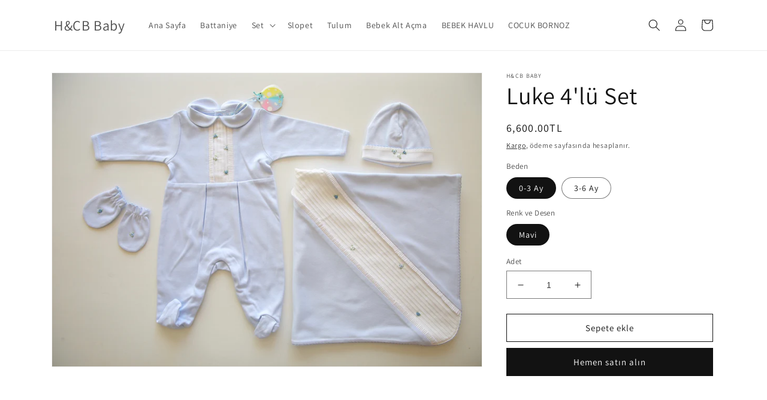

--- FILE ---
content_type: text/html; charset=utf-8
request_url: https://hulyacb.com/products/luke-4lu-set
body_size: 20571
content:
<!doctype html>
<html class="no-js" lang="tr">
  <head>
    <meta charset="utf-8">
    <meta http-equiv="X-UA-Compatible" content="IE=edge">
    <meta name="viewport" content="width=device-width,initial-scale=1">
    <meta name="theme-color" content="">
    <link rel="canonical" href="https://hulyacb.com/products/luke-4lu-set">
    <link rel="preconnect" href="https://cdn.shopify.com" crossorigin><link rel="preconnect" href="https://fonts.shopifycdn.com" crossorigin><title>
      Luke 4&#39;lü Set
 &ndash; H&amp;CB Baby</title>

    
      <meta name="description" content="% 100 SUPİMA COTTON- EL NAKIŞI TEKNİĞİ KULLANILMIŞTIR- TULUM, BERE ŞAPKA, ELDİVEN VE BATTANİYE">
    

    

<meta property="og:site_name" content="H&amp;CB Baby">
<meta property="og:url" content="https://hulyacb.com/products/luke-4lu-set">
<meta property="og:title" content="Luke 4&#39;lü Set">
<meta property="og:type" content="product">
<meta property="og:description" content="% 100 SUPİMA COTTON- EL NAKIŞI TEKNİĞİ KULLANILMIŞTIR- TULUM, BERE ŞAPKA, ELDİVEN VE BATTANİYE"><meta property="og:image" content="http://hulyacb.com/cdn/shop/products/image00052_d28f851f-7f09-40ef-bb0a-884eae9878e7.jpg?v=1659970232">
  <meta property="og:image:secure_url" content="https://hulyacb.com/cdn/shop/products/image00052_d28f851f-7f09-40ef-bb0a-884eae9878e7.jpg?v=1659970232">
  <meta property="og:image:width" content="2048">
  <meta property="og:image:height" content="1397"><meta property="og:price:amount" content="6,600.00">
  <meta property="og:price:currency" content="TRY"><meta name="twitter:card" content="summary_large_image">
<meta name="twitter:title" content="Luke 4&#39;lü Set">
<meta name="twitter:description" content="% 100 SUPİMA COTTON- EL NAKIŞI TEKNİĞİ KULLANILMIŞTIR- TULUM, BERE ŞAPKA, ELDİVEN VE BATTANİYE">


    <script src="//hulyacb.com/cdn/shop/t/17/assets/global.js?v=24850326154503943211656195794" defer="defer"></script>
    <script>window.performance && window.performance.mark && window.performance.mark('shopify.content_for_header.start');</script><meta id="shopify-digital-wallet" name="shopify-digital-wallet" content="/59479261384/digital_wallets/dialog">
<link rel="alternate" type="application/json+oembed" href="https://hulyacb.com/products/luke-4lu-set.oembed">
<script async="async" src="/checkouts/internal/preloads.js?locale=tr-TR"></script>
<script id="shopify-features" type="application/json">{"accessToken":"70129cac5865f841e11ab9222a50b559","betas":["rich-media-storefront-analytics"],"domain":"hulyacb.com","predictiveSearch":true,"shopId":59479261384,"locale":"tr"}</script>
<script>var Shopify = Shopify || {};
Shopify.shop = "hulyacb.myshopify.com";
Shopify.locale = "tr";
Shopify.currency = {"active":"TRY","rate":"1.0"};
Shopify.country = "TR";
Shopify.theme = {"name":"Dawn","id":129946779848,"schema_name":"Dawn","schema_version":"6.0.2","theme_store_id":887,"role":"main"};
Shopify.theme.handle = "null";
Shopify.theme.style = {"id":null,"handle":null};
Shopify.cdnHost = "hulyacb.com/cdn";
Shopify.routes = Shopify.routes || {};
Shopify.routes.root = "/";</script>
<script type="module">!function(o){(o.Shopify=o.Shopify||{}).modules=!0}(window);</script>
<script>!function(o){function n(){var o=[];function n(){o.push(Array.prototype.slice.apply(arguments))}return n.q=o,n}var t=o.Shopify=o.Shopify||{};t.loadFeatures=n(),t.autoloadFeatures=n()}(window);</script>
<script id="shop-js-analytics" type="application/json">{"pageType":"product"}</script>
<script defer="defer" async type="module" src="//hulyacb.com/cdn/shopifycloud/shop-js/modules/v2/client.init-shop-cart-sync_DrkcSJ6t.tr.esm.js"></script>
<script defer="defer" async type="module" src="//hulyacb.com/cdn/shopifycloud/shop-js/modules/v2/chunk.common_B_OV9QeR.esm.js"></script>
<script type="module">
  await import("//hulyacb.com/cdn/shopifycloud/shop-js/modules/v2/client.init-shop-cart-sync_DrkcSJ6t.tr.esm.js");
await import("//hulyacb.com/cdn/shopifycloud/shop-js/modules/v2/chunk.common_B_OV9QeR.esm.js");

  window.Shopify.SignInWithShop?.initShopCartSync?.({"fedCMEnabled":true,"windoidEnabled":true});

</script>
<script id="__st">var __st={"a":59479261384,"offset":10800,"reqid":"7c99eee1-3aa3-4848-9400-8139cf257197-1768891262","pageurl":"hulyacb.com\/products\/luke-4lu-set","u":"1edc4ff77b44","p":"product","rtyp":"product","rid":7294560141512};</script>
<script>window.ShopifyPaypalV4VisibilityTracking = true;</script>
<script id="captcha-bootstrap">!function(){'use strict';const t='contact',e='account',n='new_comment',o=[[t,t],['blogs',n],['comments',n],[t,'customer']],c=[[e,'customer_login'],[e,'guest_login'],[e,'recover_customer_password'],[e,'create_customer']],r=t=>t.map((([t,e])=>`form[action*='/${t}']:not([data-nocaptcha='true']) input[name='form_type'][value='${e}']`)).join(','),a=t=>()=>t?[...document.querySelectorAll(t)].map((t=>t.form)):[];function s(){const t=[...o],e=r(t);return a(e)}const i='password',u='form_key',d=['recaptcha-v3-token','g-recaptcha-response','h-captcha-response',i],f=()=>{try{return window.sessionStorage}catch{return}},m='__shopify_v',_=t=>t.elements[u];function p(t,e,n=!1){try{const o=window.sessionStorage,c=JSON.parse(o.getItem(e)),{data:r}=function(t){const{data:e,action:n}=t;return t[m]||n?{data:e,action:n}:{data:t,action:n}}(c);for(const[e,n]of Object.entries(r))t.elements[e]&&(t.elements[e].value=n);n&&o.removeItem(e)}catch(o){console.error('form repopulation failed',{error:o})}}const l='form_type',E='cptcha';function T(t){t.dataset[E]=!0}const w=window,h=w.document,L='Shopify',v='ce_forms',y='captcha';let A=!1;((t,e)=>{const n=(g='f06e6c50-85a8-45c8-87d0-21a2b65856fe',I='https://cdn.shopify.com/shopifycloud/storefront-forms-hcaptcha/ce_storefront_forms_captcha_hcaptcha.v1.5.2.iife.js',D={infoText:'hCaptcha ile korunuyor',privacyText:'Gizlilik',termsText:'Koşullar'},(t,e,n)=>{const o=w[L][v],c=o.bindForm;if(c)return c(t,g,e,D).then(n);var r;o.q.push([[t,g,e,D],n]),r=I,A||(h.body.append(Object.assign(h.createElement('script'),{id:'captcha-provider',async:!0,src:r})),A=!0)});var g,I,D;w[L]=w[L]||{},w[L][v]=w[L][v]||{},w[L][v].q=[],w[L][y]=w[L][y]||{},w[L][y].protect=function(t,e){n(t,void 0,e),T(t)},Object.freeze(w[L][y]),function(t,e,n,w,h,L){const[v,y,A,g]=function(t,e,n){const i=e?o:[],u=t?c:[],d=[...i,...u],f=r(d),m=r(i),_=r(d.filter((([t,e])=>n.includes(e))));return[a(f),a(m),a(_),s()]}(w,h,L),I=t=>{const e=t.target;return e instanceof HTMLFormElement?e:e&&e.form},D=t=>v().includes(t);t.addEventListener('submit',(t=>{const e=I(t);if(!e)return;const n=D(e)&&!e.dataset.hcaptchaBound&&!e.dataset.recaptchaBound,o=_(e),c=g().includes(e)&&(!o||!o.value);(n||c)&&t.preventDefault(),c&&!n&&(function(t){try{if(!f())return;!function(t){const e=f();if(!e)return;const n=_(t);if(!n)return;const o=n.value;o&&e.removeItem(o)}(t);const e=Array.from(Array(32),(()=>Math.random().toString(36)[2])).join('');!function(t,e){_(t)||t.append(Object.assign(document.createElement('input'),{type:'hidden',name:u})),t.elements[u].value=e}(t,e),function(t,e){const n=f();if(!n)return;const o=[...t.querySelectorAll(`input[type='${i}']`)].map((({name:t})=>t)),c=[...d,...o],r={};for(const[a,s]of new FormData(t).entries())c.includes(a)||(r[a]=s);n.setItem(e,JSON.stringify({[m]:1,action:t.action,data:r}))}(t,e)}catch(e){console.error('failed to persist form',e)}}(e),e.submit())}));const S=(t,e)=>{t&&!t.dataset[E]&&(n(t,e.some((e=>e===t))),T(t))};for(const o of['focusin','change'])t.addEventListener(o,(t=>{const e=I(t);D(e)&&S(e,y())}));const B=e.get('form_key'),M=e.get(l),P=B&&M;t.addEventListener('DOMContentLoaded',(()=>{const t=y();if(P)for(const e of t)e.elements[l].value===M&&p(e,B);[...new Set([...A(),...v().filter((t=>'true'===t.dataset.shopifyCaptcha))])].forEach((e=>S(e,t)))}))}(h,new URLSearchParams(w.location.search),n,t,e,['guest_login'])})(!0,!0)}();</script>
<script integrity="sha256-4kQ18oKyAcykRKYeNunJcIwy7WH5gtpwJnB7kiuLZ1E=" data-source-attribution="shopify.loadfeatures" defer="defer" src="//hulyacb.com/cdn/shopifycloud/storefront/assets/storefront/load_feature-a0a9edcb.js" crossorigin="anonymous"></script>
<script data-source-attribution="shopify.dynamic_checkout.dynamic.init">var Shopify=Shopify||{};Shopify.PaymentButton=Shopify.PaymentButton||{isStorefrontPortableWallets:!0,init:function(){window.Shopify.PaymentButton.init=function(){};var t=document.createElement("script");t.src="https://hulyacb.com/cdn/shopifycloud/portable-wallets/latest/portable-wallets.tr.js",t.type="module",document.head.appendChild(t)}};
</script>
<script data-source-attribution="shopify.dynamic_checkout.buyer_consent">
  function portableWalletsHideBuyerConsent(e){var t=document.getElementById("shopify-buyer-consent"),n=document.getElementById("shopify-subscription-policy-button");t&&n&&(t.classList.add("hidden"),t.setAttribute("aria-hidden","true"),n.removeEventListener("click",e))}function portableWalletsShowBuyerConsent(e){var t=document.getElementById("shopify-buyer-consent"),n=document.getElementById("shopify-subscription-policy-button");t&&n&&(t.classList.remove("hidden"),t.removeAttribute("aria-hidden"),n.addEventListener("click",e))}window.Shopify?.PaymentButton&&(window.Shopify.PaymentButton.hideBuyerConsent=portableWalletsHideBuyerConsent,window.Shopify.PaymentButton.showBuyerConsent=portableWalletsShowBuyerConsent);
</script>
<script>
  function portableWalletsCleanup(e){e&&e.src&&console.error("Failed to load portable wallets script "+e.src);var t=document.querySelectorAll("shopify-accelerated-checkout .shopify-payment-button__skeleton, shopify-accelerated-checkout-cart .wallet-cart-button__skeleton"),e=document.getElementById("shopify-buyer-consent");for(let e=0;e<t.length;e++)t[e].remove();e&&e.remove()}function portableWalletsNotLoadedAsModule(e){e instanceof ErrorEvent&&"string"==typeof e.message&&e.message.includes("import.meta")&&"string"==typeof e.filename&&e.filename.includes("portable-wallets")&&(window.removeEventListener("error",portableWalletsNotLoadedAsModule),window.Shopify.PaymentButton.failedToLoad=e,"loading"===document.readyState?document.addEventListener("DOMContentLoaded",window.Shopify.PaymentButton.init):window.Shopify.PaymentButton.init())}window.addEventListener("error",portableWalletsNotLoadedAsModule);
</script>

<script type="module" src="https://hulyacb.com/cdn/shopifycloud/portable-wallets/latest/portable-wallets.tr.js" onError="portableWalletsCleanup(this)" crossorigin="anonymous"></script>
<script nomodule>
  document.addEventListener("DOMContentLoaded", portableWalletsCleanup);
</script>

<link id="shopify-accelerated-checkout-styles" rel="stylesheet" media="screen" href="https://hulyacb.com/cdn/shopifycloud/portable-wallets/latest/accelerated-checkout-backwards-compat.css" crossorigin="anonymous">
<style id="shopify-accelerated-checkout-cart">
        #shopify-buyer-consent {
  margin-top: 1em;
  display: inline-block;
  width: 100%;
}

#shopify-buyer-consent.hidden {
  display: none;
}

#shopify-subscription-policy-button {
  background: none;
  border: none;
  padding: 0;
  text-decoration: underline;
  font-size: inherit;
  cursor: pointer;
}

#shopify-subscription-policy-button::before {
  box-shadow: none;
}

      </style>
<script id="sections-script" data-sections="product-recommendations,header,footer" defer="defer" src="//hulyacb.com/cdn/shop/t/17/compiled_assets/scripts.js?v=146"></script>
<script>window.performance && window.performance.mark && window.performance.mark('shopify.content_for_header.end');</script>


    <style data-shopify>
      @font-face {
  font-family: Assistant;
  font-weight: 400;
  font-style: normal;
  font-display: swap;
  src: url("//hulyacb.com/cdn/fonts/assistant/assistant_n4.9120912a469cad1cc292572851508ca49d12e768.woff2") format("woff2"),
       url("//hulyacb.com/cdn/fonts/assistant/assistant_n4.6e9875ce64e0fefcd3f4446b7ec9036b3ddd2985.woff") format("woff");
}

      @font-face {
  font-family: Assistant;
  font-weight: 700;
  font-style: normal;
  font-display: swap;
  src: url("//hulyacb.com/cdn/fonts/assistant/assistant_n7.bf44452348ec8b8efa3aa3068825305886b1c83c.woff2") format("woff2"),
       url("//hulyacb.com/cdn/fonts/assistant/assistant_n7.0c887fee83f6b3bda822f1150b912c72da0f7b64.woff") format("woff");
}

      
      
      @font-face {
  font-family: Assistant;
  font-weight: 400;
  font-style: normal;
  font-display: swap;
  src: url("//hulyacb.com/cdn/fonts/assistant/assistant_n4.9120912a469cad1cc292572851508ca49d12e768.woff2") format("woff2"),
       url("//hulyacb.com/cdn/fonts/assistant/assistant_n4.6e9875ce64e0fefcd3f4446b7ec9036b3ddd2985.woff") format("woff");
}


      :root {
        --font-body-family: Assistant, sans-serif;
        --font-body-style: normal;
        --font-body-weight: 400;
        --font-body-weight-bold: 700;

        --font-heading-family: Assistant, sans-serif;
        --font-heading-style: normal;
        --font-heading-weight: 400;

        --font-body-scale: 1.0;
        --font-heading-scale: 1.0;

        --color-base-text: 18, 18, 18;
        --color-shadow: 18, 18, 18;
        --color-base-background-1: 255, 255, 255;
        --color-base-background-2: 243, 243, 243;
        --color-base-solid-button-labels: 255, 255, 255;
        --color-base-outline-button-labels: 18, 18, 18;
        --color-base-accent-1: 18, 18, 18;
        --color-base-accent-2: 51, 79, 180;
        --payment-terms-background-color: #ffffff;

        --gradient-base-background-1: #ffffff;
        --gradient-base-background-2: #f3f3f3;
        --gradient-base-accent-1: #121212;
        --gradient-base-accent-2: #334fb4;

        --media-padding: px;
        --media-border-opacity: 0.05;
        --media-border-width: 1px;
        --media-radius: 0px;
        --media-shadow-opacity: 0.0;
        --media-shadow-horizontal-offset: 0px;
        --media-shadow-vertical-offset: 4px;
        --media-shadow-blur-radius: 5px;
        --media-shadow-visible: 0;

        --page-width: 120rem;
        --page-width-margin: 0rem;

        --card-image-padding: 0.0rem;
        --card-corner-radius: 0.0rem;
        --card-text-alignment: left;
        --card-border-width: 0.0rem;
        --card-border-opacity: 0.1;
        --card-shadow-opacity: 0.0;
        --card-shadow-visible: 0;
        --card-shadow-horizontal-offset: 0.0rem;
        --card-shadow-vertical-offset: 0.4rem;
        --card-shadow-blur-radius: 0.5rem;

        --badge-corner-radius: 4.0rem;

        --popup-border-width: 1px;
        --popup-border-opacity: 0.1;
        --popup-corner-radius: 0px;
        --popup-shadow-opacity: 0.0;
        --popup-shadow-horizontal-offset: 0px;
        --popup-shadow-vertical-offset: 4px;
        --popup-shadow-blur-radius: 5px;

        --drawer-border-width: 1px;
        --drawer-border-opacity: 0.1;
        --drawer-shadow-opacity: 0.0;
        --drawer-shadow-horizontal-offset: 0px;
        --drawer-shadow-vertical-offset: 4px;
        --drawer-shadow-blur-radius: 5px;

        --spacing-sections-desktop: 0px;
        --spacing-sections-mobile: 0px;

        --grid-desktop-vertical-spacing: 8px;
        --grid-desktop-horizontal-spacing: 8px;
        --grid-mobile-vertical-spacing: 4px;
        --grid-mobile-horizontal-spacing: 4px;

        --text-boxes-border-opacity: 0.1;
        --text-boxes-border-width: 0px;
        --text-boxes-radius: 0px;
        --text-boxes-shadow-opacity: 0.0;
        --text-boxes-shadow-visible: 0;
        --text-boxes-shadow-horizontal-offset: 0px;
        --text-boxes-shadow-vertical-offset: 4px;
        --text-boxes-shadow-blur-radius: 5px;

        --buttons-radius: 0px;
        --buttons-radius-outset: 0px;
        --buttons-border-width: 1px;
        --buttons-border-opacity: 1.0;
        --buttons-shadow-opacity: 0.0;
        --buttons-shadow-visible: 0;
        --buttons-shadow-horizontal-offset: 0px;
        --buttons-shadow-vertical-offset: 4px;
        --buttons-shadow-blur-radius: 5px;
        --buttons-border-offset: 0px;

        --inputs-radius: 0px;
        --inputs-border-width: 1px;
        --inputs-border-opacity: 0.55;
        --inputs-shadow-opacity: 0.0;
        --inputs-shadow-horizontal-offset: 0px;
        --inputs-margin-offset: 0px;
        --inputs-shadow-vertical-offset: 4px;
        --inputs-shadow-blur-radius: 5px;
        --inputs-radius-outset: 0px;

        --variant-pills-radius: 40px;
        --variant-pills-border-width: 1px;
        --variant-pills-border-opacity: 0.55;
        --variant-pills-shadow-opacity: 0.0;
        --variant-pills-shadow-horizontal-offset: 0px;
        --variant-pills-shadow-vertical-offset: 4px;
        --variant-pills-shadow-blur-radius: 5px;
      }

      *,
      *::before,
      *::after {
        box-sizing: inherit;
      }

      html {
        box-sizing: border-box;
        font-size: calc(var(--font-body-scale) * 62.5%);
        height: 100%;
      }

      body {
        display: grid;
        grid-template-rows: auto auto 1fr auto;
        grid-template-columns: 100%;
        min-height: 100%;
        margin: 0;
        font-size: 1.5rem;
        letter-spacing: 0.06rem;
        line-height: calc(1 + 0.8 / var(--font-body-scale));
        font-family: var(--font-body-family);
        font-style: var(--font-body-style);
        font-weight: var(--font-body-weight);
      }

      @media screen and (min-width: 750px) {
        body {
          font-size: 1.6rem;
        }
      }
    </style>

    <link href="//hulyacb.com/cdn/shop/t/17/assets/base.css?v=19666067365360246481656195811" rel="stylesheet" type="text/css" media="all" />
<link rel="preload" as="font" href="//hulyacb.com/cdn/fonts/assistant/assistant_n4.9120912a469cad1cc292572851508ca49d12e768.woff2" type="font/woff2" crossorigin><link rel="preload" as="font" href="//hulyacb.com/cdn/fonts/assistant/assistant_n4.9120912a469cad1cc292572851508ca49d12e768.woff2" type="font/woff2" crossorigin><link rel="stylesheet" href="//hulyacb.com/cdn/shop/t/17/assets/component-predictive-search.css?v=165644661289088488651656195789" media="print" onload="this.media='all'"><script>document.documentElement.className = document.documentElement.className.replace('no-js', 'js');
    if (Shopify.designMode) {
      document.documentElement.classList.add('shopify-design-mode');
    }
    </script>
  <link href="https://monorail-edge.shopifysvc.com" rel="dns-prefetch">
<script>(function(){if ("sendBeacon" in navigator && "performance" in window) {try {var session_token_from_headers = performance.getEntriesByType('navigation')[0].serverTiming.find(x => x.name == '_s').description;} catch {var session_token_from_headers = undefined;}var session_cookie_matches = document.cookie.match(/_shopify_s=([^;]*)/);var session_token_from_cookie = session_cookie_matches && session_cookie_matches.length === 2 ? session_cookie_matches[1] : "";var session_token = session_token_from_headers || session_token_from_cookie || "";function handle_abandonment_event(e) {var entries = performance.getEntries().filter(function(entry) {return /monorail-edge.shopifysvc.com/.test(entry.name);});if (!window.abandonment_tracked && entries.length === 0) {window.abandonment_tracked = true;var currentMs = Date.now();var navigation_start = performance.timing.navigationStart;var payload = {shop_id: 59479261384,url: window.location.href,navigation_start,duration: currentMs - navigation_start,session_token,page_type: "product"};window.navigator.sendBeacon("https://monorail-edge.shopifysvc.com/v1/produce", JSON.stringify({schema_id: "online_store_buyer_site_abandonment/1.1",payload: payload,metadata: {event_created_at_ms: currentMs,event_sent_at_ms: currentMs}}));}}window.addEventListener('pagehide', handle_abandonment_event);}}());</script>
<script id="web-pixels-manager-setup">(function e(e,d,r,n,o){if(void 0===o&&(o={}),!Boolean(null===(a=null===(i=window.Shopify)||void 0===i?void 0:i.analytics)||void 0===a?void 0:a.replayQueue)){var i,a;window.Shopify=window.Shopify||{};var t=window.Shopify;t.analytics=t.analytics||{};var s=t.analytics;s.replayQueue=[],s.publish=function(e,d,r){return s.replayQueue.push([e,d,r]),!0};try{self.performance.mark("wpm:start")}catch(e){}var l=function(){var e={modern:/Edge?\/(1{2}[4-9]|1[2-9]\d|[2-9]\d{2}|\d{4,})\.\d+(\.\d+|)|Firefox\/(1{2}[4-9]|1[2-9]\d|[2-9]\d{2}|\d{4,})\.\d+(\.\d+|)|Chrom(ium|e)\/(9{2}|\d{3,})\.\d+(\.\d+|)|(Maci|X1{2}).+ Version\/(15\.\d+|(1[6-9]|[2-9]\d|\d{3,})\.\d+)([,.]\d+|)( \(\w+\)|)( Mobile\/\w+|) Safari\/|Chrome.+OPR\/(9{2}|\d{3,})\.\d+\.\d+|(CPU[ +]OS|iPhone[ +]OS|CPU[ +]iPhone|CPU IPhone OS|CPU iPad OS)[ +]+(15[._]\d+|(1[6-9]|[2-9]\d|\d{3,})[._]\d+)([._]\d+|)|Android:?[ /-](13[3-9]|1[4-9]\d|[2-9]\d{2}|\d{4,})(\.\d+|)(\.\d+|)|Android.+Firefox\/(13[5-9]|1[4-9]\d|[2-9]\d{2}|\d{4,})\.\d+(\.\d+|)|Android.+Chrom(ium|e)\/(13[3-9]|1[4-9]\d|[2-9]\d{2}|\d{4,})\.\d+(\.\d+|)|SamsungBrowser\/([2-9]\d|\d{3,})\.\d+/,legacy:/Edge?\/(1[6-9]|[2-9]\d|\d{3,})\.\d+(\.\d+|)|Firefox\/(5[4-9]|[6-9]\d|\d{3,})\.\d+(\.\d+|)|Chrom(ium|e)\/(5[1-9]|[6-9]\d|\d{3,})\.\d+(\.\d+|)([\d.]+$|.*Safari\/(?![\d.]+ Edge\/[\d.]+$))|(Maci|X1{2}).+ Version\/(10\.\d+|(1[1-9]|[2-9]\d|\d{3,})\.\d+)([,.]\d+|)( \(\w+\)|)( Mobile\/\w+|) Safari\/|Chrome.+OPR\/(3[89]|[4-9]\d|\d{3,})\.\d+\.\d+|(CPU[ +]OS|iPhone[ +]OS|CPU[ +]iPhone|CPU IPhone OS|CPU iPad OS)[ +]+(10[._]\d+|(1[1-9]|[2-9]\d|\d{3,})[._]\d+)([._]\d+|)|Android:?[ /-](13[3-9]|1[4-9]\d|[2-9]\d{2}|\d{4,})(\.\d+|)(\.\d+|)|Mobile Safari.+OPR\/([89]\d|\d{3,})\.\d+\.\d+|Android.+Firefox\/(13[5-9]|1[4-9]\d|[2-9]\d{2}|\d{4,})\.\d+(\.\d+|)|Android.+Chrom(ium|e)\/(13[3-9]|1[4-9]\d|[2-9]\d{2}|\d{4,})\.\d+(\.\d+|)|Android.+(UC? ?Browser|UCWEB|U3)[ /]?(15\.([5-9]|\d{2,})|(1[6-9]|[2-9]\d|\d{3,})\.\d+)\.\d+|SamsungBrowser\/(5\.\d+|([6-9]|\d{2,})\.\d+)|Android.+MQ{2}Browser\/(14(\.(9|\d{2,})|)|(1[5-9]|[2-9]\d|\d{3,})(\.\d+|))(\.\d+|)|K[Aa][Ii]OS\/(3\.\d+|([4-9]|\d{2,})\.\d+)(\.\d+|)/},d=e.modern,r=e.legacy,n=navigator.userAgent;return n.match(d)?"modern":n.match(r)?"legacy":"unknown"}(),u="modern"===l?"modern":"legacy",c=(null!=n?n:{modern:"",legacy:""})[u],f=function(e){return[e.baseUrl,"/wpm","/b",e.hashVersion,"modern"===e.buildTarget?"m":"l",".js"].join("")}({baseUrl:d,hashVersion:r,buildTarget:u}),m=function(e){var d=e.version,r=e.bundleTarget,n=e.surface,o=e.pageUrl,i=e.monorailEndpoint;return{emit:function(e){var a=e.status,t=e.errorMsg,s=(new Date).getTime(),l=JSON.stringify({metadata:{event_sent_at_ms:s},events:[{schema_id:"web_pixels_manager_load/3.1",payload:{version:d,bundle_target:r,page_url:o,status:a,surface:n,error_msg:t},metadata:{event_created_at_ms:s}}]});if(!i)return console&&console.warn&&console.warn("[Web Pixels Manager] No Monorail endpoint provided, skipping logging."),!1;try{return self.navigator.sendBeacon.bind(self.navigator)(i,l)}catch(e){}var u=new XMLHttpRequest;try{return u.open("POST",i,!0),u.setRequestHeader("Content-Type","text/plain"),u.send(l),!0}catch(e){return console&&console.warn&&console.warn("[Web Pixels Manager] Got an unhandled error while logging to Monorail."),!1}}}}({version:r,bundleTarget:l,surface:e.surface,pageUrl:self.location.href,monorailEndpoint:e.monorailEndpoint});try{o.browserTarget=l,function(e){var d=e.src,r=e.async,n=void 0===r||r,o=e.onload,i=e.onerror,a=e.sri,t=e.scriptDataAttributes,s=void 0===t?{}:t,l=document.createElement("script"),u=document.querySelector("head"),c=document.querySelector("body");if(l.async=n,l.src=d,a&&(l.integrity=a,l.crossOrigin="anonymous"),s)for(var f in s)if(Object.prototype.hasOwnProperty.call(s,f))try{l.dataset[f]=s[f]}catch(e){}if(o&&l.addEventListener("load",o),i&&l.addEventListener("error",i),u)u.appendChild(l);else{if(!c)throw new Error("Did not find a head or body element to append the script");c.appendChild(l)}}({src:f,async:!0,onload:function(){if(!function(){var e,d;return Boolean(null===(d=null===(e=window.Shopify)||void 0===e?void 0:e.analytics)||void 0===d?void 0:d.initialized)}()){var d=window.webPixelsManager.init(e)||void 0;if(d){var r=window.Shopify.analytics;r.replayQueue.forEach((function(e){var r=e[0],n=e[1],o=e[2];d.publishCustomEvent(r,n,o)})),r.replayQueue=[],r.publish=d.publishCustomEvent,r.visitor=d.visitor,r.initialized=!0}}},onerror:function(){return m.emit({status:"failed",errorMsg:"".concat(f," has failed to load")})},sri:function(e){var d=/^sha384-[A-Za-z0-9+/=]+$/;return"string"==typeof e&&d.test(e)}(c)?c:"",scriptDataAttributes:o}),m.emit({status:"loading"})}catch(e){m.emit({status:"failed",errorMsg:(null==e?void 0:e.message)||"Unknown error"})}}})({shopId: 59479261384,storefrontBaseUrl: "https://hulyacb.com",extensionsBaseUrl: "https://extensions.shopifycdn.com/cdn/shopifycloud/web-pixels-manager",monorailEndpoint: "https://monorail-edge.shopifysvc.com/unstable/produce_batch",surface: "storefront-renderer",enabledBetaFlags: ["2dca8a86"],webPixelsConfigList: [{"id":"shopify-app-pixel","configuration":"{}","eventPayloadVersion":"v1","runtimeContext":"STRICT","scriptVersion":"0450","apiClientId":"shopify-pixel","type":"APP","privacyPurposes":["ANALYTICS","MARKETING"]},{"id":"shopify-custom-pixel","eventPayloadVersion":"v1","runtimeContext":"LAX","scriptVersion":"0450","apiClientId":"shopify-pixel","type":"CUSTOM","privacyPurposes":["ANALYTICS","MARKETING"]}],isMerchantRequest: false,initData: {"shop":{"name":"H\u0026CB Baby","paymentSettings":{"currencyCode":"TRY"},"myshopifyDomain":"hulyacb.myshopify.com","countryCode":"TR","storefrontUrl":"https:\/\/hulyacb.com"},"customer":null,"cart":null,"checkout":null,"productVariants":[{"price":{"amount":6600.0,"currencyCode":"TRY"},"product":{"title":"Luke 4'lü Set","vendor":"H\u0026CB Baby","id":"7294560141512","untranslatedTitle":"Luke 4'lü Set","url":"\/products\/luke-4lu-set","type":""},"id":"41742683537608","image":{"src":"\/\/hulyacb.com\/cdn\/shop\/products\/image00052_d28f851f-7f09-40ef-bb0a-884eae9878e7.jpg?v=1659970232"},"sku":"201-006","title":"0-3 Ay \/ Mavi","untranslatedTitle":"0-3 Ay \/ Mavi"},{"price":{"amount":6600.0,"currencyCode":"TRY"},"product":{"title":"Luke 4'lü Set","vendor":"H\u0026CB Baby","id":"7294560141512","untranslatedTitle":"Luke 4'lü Set","url":"\/products\/luke-4lu-set","type":""},"id":"41742683570376","image":{"src":"\/\/hulyacb.com\/cdn\/shop\/products\/image00052_d28f851f-7f09-40ef-bb0a-884eae9878e7.jpg?v=1659970232"},"sku":"201-007","title":"3-6 Ay \/ Mavi","untranslatedTitle":"3-6 Ay \/ Mavi"}],"purchasingCompany":null},},"https://hulyacb.com/cdn","fcfee988w5aeb613cpc8e4bc33m6693e112",{"modern":"","legacy":""},{"shopId":"59479261384","storefrontBaseUrl":"https:\/\/hulyacb.com","extensionBaseUrl":"https:\/\/extensions.shopifycdn.com\/cdn\/shopifycloud\/web-pixels-manager","surface":"storefront-renderer","enabledBetaFlags":"[\"2dca8a86\"]","isMerchantRequest":"false","hashVersion":"fcfee988w5aeb613cpc8e4bc33m6693e112","publish":"custom","events":"[[\"page_viewed\",{}],[\"product_viewed\",{\"productVariant\":{\"price\":{\"amount\":6600.0,\"currencyCode\":\"TRY\"},\"product\":{\"title\":\"Luke 4'lü Set\",\"vendor\":\"H\u0026CB Baby\",\"id\":\"7294560141512\",\"untranslatedTitle\":\"Luke 4'lü Set\",\"url\":\"\/products\/luke-4lu-set\",\"type\":\"\"},\"id\":\"41742683537608\",\"image\":{\"src\":\"\/\/hulyacb.com\/cdn\/shop\/products\/image00052_d28f851f-7f09-40ef-bb0a-884eae9878e7.jpg?v=1659970232\"},\"sku\":\"201-006\",\"title\":\"0-3 Ay \/ Mavi\",\"untranslatedTitle\":\"0-3 Ay \/ Mavi\"}}]]"});</script><script>
  window.ShopifyAnalytics = window.ShopifyAnalytics || {};
  window.ShopifyAnalytics.meta = window.ShopifyAnalytics.meta || {};
  window.ShopifyAnalytics.meta.currency = 'TRY';
  var meta = {"product":{"id":7294560141512,"gid":"gid:\/\/shopify\/Product\/7294560141512","vendor":"H\u0026CB Baby","type":"","handle":"luke-4lu-set","variants":[{"id":41742683537608,"price":660000,"name":"Luke 4'lü Set - 0-3 Ay \/ Mavi","public_title":"0-3 Ay \/ Mavi","sku":"201-006"},{"id":41742683570376,"price":660000,"name":"Luke 4'lü Set - 3-6 Ay \/ Mavi","public_title":"3-6 Ay \/ Mavi","sku":"201-007"}],"remote":false},"page":{"pageType":"product","resourceType":"product","resourceId":7294560141512,"requestId":"7c99eee1-3aa3-4848-9400-8139cf257197-1768891262"}};
  for (var attr in meta) {
    window.ShopifyAnalytics.meta[attr] = meta[attr];
  }
</script>
<script class="analytics">
  (function () {
    var customDocumentWrite = function(content) {
      var jquery = null;

      if (window.jQuery) {
        jquery = window.jQuery;
      } else if (window.Checkout && window.Checkout.$) {
        jquery = window.Checkout.$;
      }

      if (jquery) {
        jquery('body').append(content);
      }
    };

    var hasLoggedConversion = function(token) {
      if (token) {
        return document.cookie.indexOf('loggedConversion=' + token) !== -1;
      }
      return false;
    }

    var setCookieIfConversion = function(token) {
      if (token) {
        var twoMonthsFromNow = new Date(Date.now());
        twoMonthsFromNow.setMonth(twoMonthsFromNow.getMonth() + 2);

        document.cookie = 'loggedConversion=' + token + '; expires=' + twoMonthsFromNow;
      }
    }

    var trekkie = window.ShopifyAnalytics.lib = window.trekkie = window.trekkie || [];
    if (trekkie.integrations) {
      return;
    }
    trekkie.methods = [
      'identify',
      'page',
      'ready',
      'track',
      'trackForm',
      'trackLink'
    ];
    trekkie.factory = function(method) {
      return function() {
        var args = Array.prototype.slice.call(arguments);
        args.unshift(method);
        trekkie.push(args);
        return trekkie;
      };
    };
    for (var i = 0; i < trekkie.methods.length; i++) {
      var key = trekkie.methods[i];
      trekkie[key] = trekkie.factory(key);
    }
    trekkie.load = function(config) {
      trekkie.config = config || {};
      trekkie.config.initialDocumentCookie = document.cookie;
      var first = document.getElementsByTagName('script')[0];
      var script = document.createElement('script');
      script.type = 'text/javascript';
      script.onerror = function(e) {
        var scriptFallback = document.createElement('script');
        scriptFallback.type = 'text/javascript';
        scriptFallback.onerror = function(error) {
                var Monorail = {
      produce: function produce(monorailDomain, schemaId, payload) {
        var currentMs = new Date().getTime();
        var event = {
          schema_id: schemaId,
          payload: payload,
          metadata: {
            event_created_at_ms: currentMs,
            event_sent_at_ms: currentMs
          }
        };
        return Monorail.sendRequest("https://" + monorailDomain + "/v1/produce", JSON.stringify(event));
      },
      sendRequest: function sendRequest(endpointUrl, payload) {
        // Try the sendBeacon API
        if (window && window.navigator && typeof window.navigator.sendBeacon === 'function' && typeof window.Blob === 'function' && !Monorail.isIos12()) {
          var blobData = new window.Blob([payload], {
            type: 'text/plain'
          });

          if (window.navigator.sendBeacon(endpointUrl, blobData)) {
            return true;
          } // sendBeacon was not successful

        } // XHR beacon

        var xhr = new XMLHttpRequest();

        try {
          xhr.open('POST', endpointUrl);
          xhr.setRequestHeader('Content-Type', 'text/plain');
          xhr.send(payload);
        } catch (e) {
          console.log(e);
        }

        return false;
      },
      isIos12: function isIos12() {
        return window.navigator.userAgent.lastIndexOf('iPhone; CPU iPhone OS 12_') !== -1 || window.navigator.userAgent.lastIndexOf('iPad; CPU OS 12_') !== -1;
      }
    };
    Monorail.produce('monorail-edge.shopifysvc.com',
      'trekkie_storefront_load_errors/1.1',
      {shop_id: 59479261384,
      theme_id: 129946779848,
      app_name: "storefront",
      context_url: window.location.href,
      source_url: "//hulyacb.com/cdn/s/trekkie.storefront.cd680fe47e6c39ca5d5df5f0a32d569bc48c0f27.min.js"});

        };
        scriptFallback.async = true;
        scriptFallback.src = '//hulyacb.com/cdn/s/trekkie.storefront.cd680fe47e6c39ca5d5df5f0a32d569bc48c0f27.min.js';
        first.parentNode.insertBefore(scriptFallback, first);
      };
      script.async = true;
      script.src = '//hulyacb.com/cdn/s/trekkie.storefront.cd680fe47e6c39ca5d5df5f0a32d569bc48c0f27.min.js';
      first.parentNode.insertBefore(script, first);
    };
    trekkie.load(
      {"Trekkie":{"appName":"storefront","development":false,"defaultAttributes":{"shopId":59479261384,"isMerchantRequest":null,"themeId":129946779848,"themeCityHash":"10626325822970775307","contentLanguage":"tr","currency":"TRY","eventMetadataId":"83f34724-9129-40a8-8ad4-5d25e3f7de99"},"isServerSideCookieWritingEnabled":true,"monorailRegion":"shop_domain","enabledBetaFlags":["65f19447"]},"Session Attribution":{},"S2S":{"facebookCapiEnabled":false,"source":"trekkie-storefront-renderer","apiClientId":580111}}
    );

    var loaded = false;
    trekkie.ready(function() {
      if (loaded) return;
      loaded = true;

      window.ShopifyAnalytics.lib = window.trekkie;

      var originalDocumentWrite = document.write;
      document.write = customDocumentWrite;
      try { window.ShopifyAnalytics.merchantGoogleAnalytics.call(this); } catch(error) {};
      document.write = originalDocumentWrite;

      window.ShopifyAnalytics.lib.page(null,{"pageType":"product","resourceType":"product","resourceId":7294560141512,"requestId":"7c99eee1-3aa3-4848-9400-8139cf257197-1768891262","shopifyEmitted":true});

      var match = window.location.pathname.match(/checkouts\/(.+)\/(thank_you|post_purchase)/)
      var token = match? match[1]: undefined;
      if (!hasLoggedConversion(token)) {
        setCookieIfConversion(token);
        window.ShopifyAnalytics.lib.track("Viewed Product",{"currency":"TRY","variantId":41742683537608,"productId":7294560141512,"productGid":"gid:\/\/shopify\/Product\/7294560141512","name":"Luke 4'lü Set - 0-3 Ay \/ Mavi","price":"6600.00","sku":"201-006","brand":"H\u0026CB Baby","variant":"0-3 Ay \/ Mavi","category":"","nonInteraction":true,"remote":false},undefined,undefined,{"shopifyEmitted":true});
      window.ShopifyAnalytics.lib.track("monorail:\/\/trekkie_storefront_viewed_product\/1.1",{"currency":"TRY","variantId":41742683537608,"productId":7294560141512,"productGid":"gid:\/\/shopify\/Product\/7294560141512","name":"Luke 4'lü Set - 0-3 Ay \/ Mavi","price":"6600.00","sku":"201-006","brand":"H\u0026CB Baby","variant":"0-3 Ay \/ Mavi","category":"","nonInteraction":true,"remote":false,"referer":"https:\/\/hulyacb.com\/products\/luke-4lu-set"});
      }
    });


        var eventsListenerScript = document.createElement('script');
        eventsListenerScript.async = true;
        eventsListenerScript.src = "//hulyacb.com/cdn/shopifycloud/storefront/assets/shop_events_listener-3da45d37.js";
        document.getElementsByTagName('head')[0].appendChild(eventsListenerScript);

})();</script>
<script
  defer
  src="https://hulyacb.com/cdn/shopifycloud/perf-kit/shopify-perf-kit-3.0.4.min.js"
  data-application="storefront-renderer"
  data-shop-id="59479261384"
  data-render-region="gcp-us-central1"
  data-page-type="product"
  data-theme-instance-id="129946779848"
  data-theme-name="Dawn"
  data-theme-version="6.0.2"
  data-monorail-region="shop_domain"
  data-resource-timing-sampling-rate="10"
  data-shs="true"
  data-shs-beacon="true"
  data-shs-export-with-fetch="true"
  data-shs-logs-sample-rate="1"
  data-shs-beacon-endpoint="https://hulyacb.com/api/collect"
></script>
</head>

  <body class="gradient">
    <a class="skip-to-content-link button visually-hidden" href="#MainContent">
      İçeriğe atla
    </a><div id="shopify-section-announcement-bar" class="shopify-section">
</div>
    <div id="shopify-section-header" class="shopify-section section-header"><link rel="stylesheet" href="//hulyacb.com/cdn/shop/t/17/assets/component-list-menu.css?v=151968516119678728991656195798" media="print" onload="this.media='all'">
<link rel="stylesheet" href="//hulyacb.com/cdn/shop/t/17/assets/component-search.css?v=96455689198851321781656195782" media="print" onload="this.media='all'">
<link rel="stylesheet" href="//hulyacb.com/cdn/shop/t/17/assets/component-menu-drawer.css?v=182311192829367774911656195786" media="print" onload="this.media='all'">
<link rel="stylesheet" href="//hulyacb.com/cdn/shop/t/17/assets/component-cart-notification.css?v=119852831333870967341656195779" media="print" onload="this.media='all'">
<link rel="stylesheet" href="//hulyacb.com/cdn/shop/t/17/assets/component-cart-items.css?v=23917223812499722491656195812" media="print" onload="this.media='all'"><link rel="stylesheet" href="//hulyacb.com/cdn/shop/t/17/assets/component-price.css?v=112673864592427438181656195786" media="print" onload="this.media='all'">
  <link rel="stylesheet" href="//hulyacb.com/cdn/shop/t/17/assets/component-loading-overlay.css?v=167310470843593579841656195815" media="print" onload="this.media='all'"><noscript><link href="//hulyacb.com/cdn/shop/t/17/assets/component-list-menu.css?v=151968516119678728991656195798" rel="stylesheet" type="text/css" media="all" /></noscript>
<noscript><link href="//hulyacb.com/cdn/shop/t/17/assets/component-search.css?v=96455689198851321781656195782" rel="stylesheet" type="text/css" media="all" /></noscript>
<noscript><link href="//hulyacb.com/cdn/shop/t/17/assets/component-menu-drawer.css?v=182311192829367774911656195786" rel="stylesheet" type="text/css" media="all" /></noscript>
<noscript><link href="//hulyacb.com/cdn/shop/t/17/assets/component-cart-notification.css?v=119852831333870967341656195779" rel="stylesheet" type="text/css" media="all" /></noscript>
<noscript><link href="//hulyacb.com/cdn/shop/t/17/assets/component-cart-items.css?v=23917223812499722491656195812" rel="stylesheet" type="text/css" media="all" /></noscript>

<style>
  header-drawer {
    justify-self: start;
    margin-left: -1.2rem;
  }

  .header__heading-logo {
    max-width: 90px;
  }

  @media screen and (min-width: 990px) {
    header-drawer {
      display: none;
    }
  }

  .menu-drawer-container {
    display: flex;
  }

  .list-menu {
    list-style: none;
    padding: 0;
    margin: 0;
  }

  .list-menu--inline {
    display: inline-flex;
    flex-wrap: wrap;
  }

  summary.list-menu__item {
    padding-right: 2.7rem;
  }

  .list-menu__item {
    display: flex;
    align-items: center;
    line-height: calc(1 + 0.3 / var(--font-body-scale));
  }

  .list-menu__item--link {
    text-decoration: none;
    padding-bottom: 1rem;
    padding-top: 1rem;
    line-height: calc(1 + 0.8 / var(--font-body-scale));
  }

  @media screen and (min-width: 750px) {
    .list-menu__item--link {
      padding-bottom: 0.5rem;
      padding-top: 0.5rem;
    }
  }
</style><style data-shopify>.header {
    padding-top: 10px;
    padding-bottom: 10px;
  }

  .section-header {
    margin-bottom: 0px;
  }

  @media screen and (min-width: 750px) {
    .section-header {
      margin-bottom: 0px;
    }
  }

  @media screen and (min-width: 990px) {
    .header {
      padding-top: 20px;
      padding-bottom: 20px;
    }
  }</style><script src="//hulyacb.com/cdn/shop/t/17/assets/details-disclosure.js?v=153497636716254413831656195807" defer="defer"></script>
<script src="//hulyacb.com/cdn/shop/t/17/assets/details-modal.js?v=4511761896672669691656195806" defer="defer"></script>
<script src="//hulyacb.com/cdn/shop/t/17/assets/cart-notification.js?v=31179948596492670111656195785" defer="defer"></script><svg xmlns="http://www.w3.org/2000/svg" class="hidden">
  <symbol id="icon-search" viewbox="0 0 18 19" fill="none">
    <path fill-rule="evenodd" clip-rule="evenodd" d="M11.03 11.68A5.784 5.784 0 112.85 3.5a5.784 5.784 0 018.18 8.18zm.26 1.12a6.78 6.78 0 11.72-.7l5.4 5.4a.5.5 0 11-.71.7l-5.41-5.4z" fill="currentColor"/>
  </symbol>

  <symbol id="icon-close" class="icon icon-close" fill="none" viewBox="0 0 18 17">
    <path d="M.865 15.978a.5.5 0 00.707.707l7.433-7.431 7.579 7.282a.501.501 0 00.846-.37.5.5 0 00-.153-.351L9.712 8.546l7.417-7.416a.5.5 0 10-.707-.708L8.991 7.853 1.413.573a.5.5 0 10-.693.72l7.563 7.268-7.418 7.417z" fill="currentColor">
  </symbol>
</svg>
<sticky-header class="header-wrapper color-background-1 gradient header-wrapper--border-bottom">
  <header class="header header--middle-left page-width header--has-menu"><header-drawer data-breakpoint="tablet">
        <details id="Details-menu-drawer-container" class="menu-drawer-container">
          <summary class="header__icon header__icon--menu header__icon--summary link focus-inset" aria-label="Menü">
            <span>
              <svg xmlns="http://www.w3.org/2000/svg" aria-hidden="true" focusable="false" role="presentation" class="icon icon-hamburger" fill="none" viewBox="0 0 18 16">
  <path d="M1 .5a.5.5 0 100 1h15.71a.5.5 0 000-1H1zM.5 8a.5.5 0 01.5-.5h15.71a.5.5 0 010 1H1A.5.5 0 01.5 8zm0 7a.5.5 0 01.5-.5h15.71a.5.5 0 010 1H1a.5.5 0 01-.5-.5z" fill="currentColor">
</svg>

              <svg xmlns="http://www.w3.org/2000/svg" aria-hidden="true" focusable="false" role="presentation" class="icon icon-close" fill="none" viewBox="0 0 18 17">
  <path d="M.865 15.978a.5.5 0 00.707.707l7.433-7.431 7.579 7.282a.501.501 0 00.846-.37.5.5 0 00-.153-.351L9.712 8.546l7.417-7.416a.5.5 0 10-.707-.708L8.991 7.853 1.413.573a.5.5 0 10-.693.72l7.563 7.268-7.418 7.417z" fill="currentColor">
</svg>

            </span>
          </summary>
          <div id="menu-drawer" class="gradient menu-drawer motion-reduce" tabindex="-1">
            <div class="menu-drawer__inner-container">
              <div class="menu-drawer__navigation-container">
                <nav class="menu-drawer__navigation">
                  <ul class="menu-drawer__menu has-submenu list-menu" role="list"><li><a href="/" class="menu-drawer__menu-item list-menu__item link link--text focus-inset">
                            Ana Sayfa
                          </a></li><li><a href="/collections/battaniye" class="menu-drawer__menu-item list-menu__item link link--text focus-inset">
                            Battaniye
                          </a></li><li><details id="Details-menu-drawer-menu-item-3">
                            <summary class="menu-drawer__menu-item list-menu__item link link--text focus-inset">
                              Set
                              <svg viewBox="0 0 14 10" fill="none" aria-hidden="true" focusable="false" role="presentation" class="icon icon-arrow" xmlns="http://www.w3.org/2000/svg">
  <path fill-rule="evenodd" clip-rule="evenodd" d="M8.537.808a.5.5 0 01.817-.162l4 4a.5.5 0 010 .708l-4 4a.5.5 0 11-.708-.708L11.793 5.5H1a.5.5 0 010-1h10.793L8.646 1.354a.5.5 0 01-.109-.546z" fill="currentColor">
</svg>

                              <svg aria-hidden="true" focusable="false" role="presentation" class="icon icon-caret" viewBox="0 0 10 6">
  <path fill-rule="evenodd" clip-rule="evenodd" d="M9.354.646a.5.5 0 00-.708 0L5 4.293 1.354.646a.5.5 0 00-.708.708l4 4a.5.5 0 00.708 0l4-4a.5.5 0 000-.708z" fill="currentColor">
</svg>

                            </summary>
                            <div id="link-Set" class="menu-drawer__submenu has-submenu gradient motion-reduce" tabindex="-1">
                              <div class="menu-drawer__inner-submenu">
                                <button class="menu-drawer__close-button link link--text focus-inset" aria-expanded="true">
                                  <svg viewBox="0 0 14 10" fill="none" aria-hidden="true" focusable="false" role="presentation" class="icon icon-arrow" xmlns="http://www.w3.org/2000/svg">
  <path fill-rule="evenodd" clip-rule="evenodd" d="M8.537.808a.5.5 0 01.817-.162l4 4a.5.5 0 010 .708l-4 4a.5.5 0 11-.708-.708L11.793 5.5H1a.5.5 0 010-1h10.793L8.646 1.354a.5.5 0 01-.109-.546z" fill="currentColor">
</svg>

                                  Set
                                </button>
                                <ul class="menu-drawer__menu list-menu" role="list" tabindex="-1"><li><a href="/collections/3lu-set" class="menu-drawer__menu-item link link--text list-menu__item focus-inset">
                                          3&#39;lü Set
                                        </a></li><li><a href="/collections/4lu-set" class="menu-drawer__menu-item link link--text list-menu__item focus-inset">
                                          4&#39;lü Set
                                        </a></li></ul>
                              </div>
                            </div>
                          </details></li><li><a href="/collections/slopet" class="menu-drawer__menu-item list-menu__item link link--text focus-inset">
                            Slopet
                          </a></li><li><a href="/collections/tulum" class="menu-drawer__menu-item list-menu__item link link--text focus-inset">
                            Tulum
                          </a></li><li><a href="/collections/bebek-alt-acma" class="menu-drawer__menu-item list-menu__item link link--text focus-inset">
                            Bebek Alt Açma 
                          </a></li><li><a href="/collections/bebek-havlu" class="menu-drawer__menu-item list-menu__item link link--text focus-inset">
                            BEBEK HAVLU
                          </a></li><li><a href="/collections/cocuk-bornozu" class="menu-drawer__menu-item list-menu__item link link--text focus-inset">
                            ÇOCUK BORNOZ
                          </a></li></ul>
                </nav>
                <div class="menu-drawer__utility-links"><a href="/account/login" class="menu-drawer__account link focus-inset h5">
                      <svg xmlns="http://www.w3.org/2000/svg" aria-hidden="true" focusable="false" role="presentation" class="icon icon-account" fill="none" viewBox="0 0 18 19">
  <path fill-rule="evenodd" clip-rule="evenodd" d="M6 4.5a3 3 0 116 0 3 3 0 01-6 0zm3-4a4 4 0 100 8 4 4 0 000-8zm5.58 12.15c1.12.82 1.83 2.24 1.91 4.85H1.51c.08-2.6.79-4.03 1.9-4.85C4.66 11.75 6.5 11.5 9 11.5s4.35.26 5.58 1.15zM9 10.5c-2.5 0-4.65.24-6.17 1.35C1.27 12.98.5 14.93.5 18v.5h17V18c0-3.07-.77-5.02-2.33-6.15-1.52-1.1-3.67-1.35-6.17-1.35z" fill="currentColor">
</svg>

Oturum aç</a><ul class="list list-social list-unstyled" role="list"></ul>
                </div>
              </div>
            </div>
          </div>
        </details>
      </header-drawer><a href="/" class="header__heading-link link link--text focus-inset"><span class="h2">H&amp;CB Baby</span></a><nav class="header__inline-menu">
          <ul class="list-menu list-menu--inline" role="list"><li><a href="/" class="header__menu-item header__menu-item list-menu__item link link--text focus-inset">
                    <span>Ana Sayfa</span>
                  </a></li><li><a href="/collections/battaniye" class="header__menu-item header__menu-item list-menu__item link link--text focus-inset">
                    <span>Battaniye</span>
                  </a></li><li><header-menu>
                    <details id="Details-HeaderMenu-3">
                      <summary class="header__menu-item list-menu__item link focus-inset">
                        <span>Set</span>
                        <svg aria-hidden="true" focusable="false" role="presentation" class="icon icon-caret" viewBox="0 0 10 6">
  <path fill-rule="evenodd" clip-rule="evenodd" d="M9.354.646a.5.5 0 00-.708 0L5 4.293 1.354.646a.5.5 0 00-.708.708l4 4a.5.5 0 00.708 0l4-4a.5.5 0 000-.708z" fill="currentColor">
</svg>

                      </summary>
                      <ul id="HeaderMenu-MenuList-3" class="header__submenu list-menu list-menu--disclosure gradient caption-large motion-reduce global-settings-popup" role="list" tabindex="-1"><li><a href="/collections/3lu-set" class="header__menu-item list-menu__item link link--text focus-inset caption-large">
                                3&#39;lü Set
                              </a></li><li><a href="/collections/4lu-set" class="header__menu-item list-menu__item link link--text focus-inset caption-large">
                                4&#39;lü Set
                              </a></li></ul>
                    </details>
                  </header-menu></li><li><a href="/collections/slopet" class="header__menu-item header__menu-item list-menu__item link link--text focus-inset">
                    <span>Slopet</span>
                  </a></li><li><a href="/collections/tulum" class="header__menu-item header__menu-item list-menu__item link link--text focus-inset">
                    <span>Tulum</span>
                  </a></li><li><a href="/collections/bebek-alt-acma" class="header__menu-item header__menu-item list-menu__item link link--text focus-inset">
                    <span>Bebek Alt Açma </span>
                  </a></li><li><a href="/collections/bebek-havlu" class="header__menu-item header__menu-item list-menu__item link link--text focus-inset">
                    <span>BEBEK HAVLU</span>
                  </a></li><li><a href="/collections/cocuk-bornozu" class="header__menu-item header__menu-item list-menu__item link link--text focus-inset">
                    <span>ÇOCUK BORNOZ</span>
                  </a></li></ul>
        </nav><div class="header__icons">
      <details-modal class="header__search">
        <details>
          <summary class="header__icon header__icon--search header__icon--summary link focus-inset modal__toggle" aria-haspopup="dialog" aria-label="Ara">
            <span>
              <svg class="modal__toggle-open icon icon-search" aria-hidden="true" focusable="false" role="presentation">
                <use href="#icon-search">
              </svg>
              <svg class="modal__toggle-close icon icon-close" aria-hidden="true" focusable="false" role="presentation">
                <use href="#icon-close">
              </svg>
            </span>
          </summary>
          <div class="search-modal modal__content gradient" role="dialog" aria-modal="true" aria-label="Ara">
            <div class="modal-overlay"></div>
            <div class="search-modal__content search-modal__content-bottom" tabindex="-1"><predictive-search class="search-modal__form" data-loading-text="Yükleniyor..."><form action="/search" method="get" role="search" class="search search-modal__form">
                  <div class="field">
                    <input class="search__input field__input"
                      id="Search-In-Modal"
                      type="search"
                      name="q"
                      value=""
                      placeholder="Ara"role="combobox"
                        aria-expanded="false"
                        aria-owns="predictive-search-results-list"
                        aria-controls="predictive-search-results-list"
                        aria-haspopup="listbox"
                        aria-autocomplete="list"
                        autocorrect="off"
                        autocomplete="off"
                        autocapitalize="off"
                        spellcheck="false">
                    <label class="field__label" for="Search-In-Modal">Ara</label>
                    <input type="hidden" name="options[prefix]" value="last">
                    <button class="search__button field__button" aria-label="Ara">
                      <svg class="icon icon-search" aria-hidden="true" focusable="false" role="presentation">
                        <use href="#icon-search">
                      </svg>
                    </button>
                  </div><div class="predictive-search predictive-search--header" tabindex="-1" data-predictive-search>
                      <div class="predictive-search__loading-state">
                        <svg aria-hidden="true" focusable="false" role="presentation" class="spinner" viewBox="0 0 66 66" xmlns="http://www.w3.org/2000/svg">
                          <circle class="path" fill="none" stroke-width="6" cx="33" cy="33" r="30"></circle>
                        </svg>
                      </div>
                    </div>

                    <span class="predictive-search-status visually-hidden" role="status" aria-hidden="true"></span></form></predictive-search><button type="button" class="search-modal__close-button modal__close-button link link--text focus-inset" aria-label="Kapat">
                <svg class="icon icon-close" aria-hidden="true" focusable="false" role="presentation">
                  <use href="#icon-close">
                </svg>
              </button>
            </div>
          </div>
        </details>
      </details-modal><a href="/account/login" class="header__icon header__icon--account link focus-inset small-hide">
          <svg xmlns="http://www.w3.org/2000/svg" aria-hidden="true" focusable="false" role="presentation" class="icon icon-account" fill="none" viewBox="0 0 18 19">
  <path fill-rule="evenodd" clip-rule="evenodd" d="M6 4.5a3 3 0 116 0 3 3 0 01-6 0zm3-4a4 4 0 100 8 4 4 0 000-8zm5.58 12.15c1.12.82 1.83 2.24 1.91 4.85H1.51c.08-2.6.79-4.03 1.9-4.85C4.66 11.75 6.5 11.5 9 11.5s4.35.26 5.58 1.15zM9 10.5c-2.5 0-4.65.24-6.17 1.35C1.27 12.98.5 14.93.5 18v.5h17V18c0-3.07-.77-5.02-2.33-6.15-1.52-1.1-3.67-1.35-6.17-1.35z" fill="currentColor">
</svg>

          <span class="visually-hidden">Oturum aç</span>
        </a><a href="/cart" class="header__icon header__icon--cart link focus-inset" id="cart-icon-bubble"><svg class="icon icon-cart-empty" aria-hidden="true" focusable="false" role="presentation" xmlns="http://www.w3.org/2000/svg" viewBox="0 0 40 40" fill="none">
  <path d="m15.75 11.8h-3.16l-.77 11.6a5 5 0 0 0 4.99 5.34h7.38a5 5 0 0 0 4.99-5.33l-.78-11.61zm0 1h-2.22l-.71 10.67a4 4 0 0 0 3.99 4.27h7.38a4 4 0 0 0 4-4.27l-.72-10.67h-2.22v.63a4.75 4.75 0 1 1 -9.5 0zm8.5 0h-7.5v.63a3.75 3.75 0 1 0 7.5 0z" fill="currentColor" fill-rule="evenodd"/>
</svg>
<span class="visually-hidden">Sepet</span></a>
    </div>
  </header>
</sticky-header>

<cart-notification>
  <div class="cart-notification-wrapper page-width">
    <div id="cart-notification" class="cart-notification focus-inset color-background-1 gradient" aria-modal="true" aria-label="Ürün sepetinize eklendi" role="dialog" tabindex="-1">
      <div class="cart-notification__header">
        <h2 class="cart-notification__heading caption-large text-body"><svg class="icon icon-checkmark color-foreground-text" aria-hidden="true" focusable="false" xmlns="http://www.w3.org/2000/svg" viewBox="0 0 12 9" fill="none">
  <path fill-rule="evenodd" clip-rule="evenodd" d="M11.35.643a.5.5 0 01.006.707l-6.77 6.886a.5.5 0 01-.719-.006L.638 4.845a.5.5 0 11.724-.69l2.872 3.011 6.41-6.517a.5.5 0 01.707-.006h-.001z" fill="currentColor"/>
</svg>
Ürün sepetinize eklendi</h2>
        <button type="button" class="cart-notification__close modal__close-button link link--text focus-inset" aria-label="Kapat">
          <svg class="icon icon-close" aria-hidden="true" focusable="false"><use href="#icon-close"></svg>
        </button>
      </div>
      <div id="cart-notification-product" class="cart-notification-product"></div>
      <div class="cart-notification__links">
        <a href="/cart" id="cart-notification-button" class="button button--secondary button--full-width"></a>
        <form action="/cart" method="post" id="cart-notification-form">
          <button class="button button--primary button--full-width" name="checkout">Ödeme</button>
        </form>
        <button type="button" class="link button-label">Alışverişe devam et</button>
      </div>
    </div>
  </div>
</cart-notification>
<style data-shopify>
  .cart-notification {
     display: none;
  }
</style>


<script type="application/ld+json">
  {
    "@context": "http://schema.org",
    "@type": "Organization",
    "name": "H\u0026amp;CB Baby",
    
    "sameAs": [
      "",
      "",
      "",
      "",
      "",
      "",
      "",
      "",
      ""
    ],
    "url": "https:\/\/hulyacb.com"
  }
</script>
</div>
    <main id="MainContent" class="content-for-layout focus-none" role="main" tabindex="-1">
      <section id="shopify-section-template--15604322828488__main" class="shopify-section section"><section id="MainProduct-template--15604322828488__main" class="page-width section-template--15604322828488__main-padding" data-section="template--15604322828488__main">
  <link href="//hulyacb.com/cdn/shop/t/17/assets/section-main-product.css?v=46268500185129980601656195778" rel="stylesheet" type="text/css" media="all" />
  <link href="//hulyacb.com/cdn/shop/t/17/assets/component-accordion.css?v=180964204318874863811656195778" rel="stylesheet" type="text/css" media="all" />
  <link href="//hulyacb.com/cdn/shop/t/17/assets/component-price.css?v=112673864592427438181656195786" rel="stylesheet" type="text/css" media="all" />
  <link href="//hulyacb.com/cdn/shop/t/17/assets/component-rte.css?v=69919436638515329781656195809" rel="stylesheet" type="text/css" media="all" />
  <link href="//hulyacb.com/cdn/shop/t/17/assets/component-slider.css?v=95971316053212773771656195788" rel="stylesheet" type="text/css" media="all" />
  <link href="//hulyacb.com/cdn/shop/t/17/assets/component-rating.css?v=24573085263941240431656195804" rel="stylesheet" type="text/css" media="all" />
  <link href="//hulyacb.com/cdn/shop/t/17/assets/component-loading-overlay.css?v=167310470843593579841656195815" rel="stylesheet" type="text/css" media="all" />
  <link href="//hulyacb.com/cdn/shop/t/17/assets/component-deferred-media.css?v=105211437941697141201656195803" rel="stylesheet" type="text/css" media="all" />
<style data-shopify>.section-template--15604322828488__main-padding {
      padding-top: 27px;
      padding-bottom: 9px;
    }

    @media screen and (min-width: 750px) {
      .section-template--15604322828488__main-padding {
        padding-top: 36px;
        padding-bottom: 12px;
      }
    }</style><script src="//hulyacb.com/cdn/shop/t/17/assets/product-form.js?v=24702737604959294451656195780" defer="defer"></script><div class="product product--large product--stacked grid grid--1-col grid--2-col-tablet">
    <div class="grid__item product__media-wrapper">
      <media-gallery id="MediaGallery-template--15604322828488__main" role="region" class="product__media-gallery" aria-label="Galeri Görüntüleyici" data-desktop-layout="stacked">
        <div id="GalleryStatus-template--15604322828488__main" class="visually-hidden" role="status"></div>
        <slider-component id="GalleryViewer-template--15604322828488__main" class="slider-mobile-gutter">
          <a class="skip-to-content-link button visually-hidden quick-add-hidden" href="#ProductInfo-template--15604322828488__main">
            Ürün bilgisine atla
          </a>
          <ul id="Slider-Gallery-template--15604322828488__main" class="product__media-list contains-media grid grid--peek list-unstyled slider slider--mobile" role="list"><li id="Slide-template--15604322828488__main-25592842715336" class="product__media-item grid__item slider__slide is-active product__media-item--variant" data-media-id="template--15604322828488__main-25592842715336">


<noscript><div class="product__media media gradient global-media-settings" style="padding-top: 68.212890625%;">
      <img
        srcset="//hulyacb.com/cdn/shop/products/image00052_d28f851f-7f09-40ef-bb0a-884eae9878e7.jpg?v=1659970232&width=493 493w,
          //hulyacb.com/cdn/shop/products/image00052_d28f851f-7f09-40ef-bb0a-884eae9878e7.jpg?v=1659970232&width=600 600w,
          //hulyacb.com/cdn/shop/products/image00052_d28f851f-7f09-40ef-bb0a-884eae9878e7.jpg?v=1659970232&width=713 713w,
          //hulyacb.com/cdn/shop/products/image00052_d28f851f-7f09-40ef-bb0a-884eae9878e7.jpg?v=1659970232&width=823 823w,
          //hulyacb.com/cdn/shop/products/image00052_d28f851f-7f09-40ef-bb0a-884eae9878e7.jpg?v=1659970232&width=990 990w,
          //hulyacb.com/cdn/shop/products/image00052_d28f851f-7f09-40ef-bb0a-884eae9878e7.jpg?v=1659970232&width=1100 1100w,
          //hulyacb.com/cdn/shop/products/image00052_d28f851f-7f09-40ef-bb0a-884eae9878e7.jpg?v=1659970232&width=1206 1206w,
          //hulyacb.com/cdn/shop/products/image00052_d28f851f-7f09-40ef-bb0a-884eae9878e7.jpg?v=1659970232&width=1346 1346w,
          //hulyacb.com/cdn/shop/products/image00052_d28f851f-7f09-40ef-bb0a-884eae9878e7.jpg?v=1659970232&width=1426 1426w,
          //hulyacb.com/cdn/shop/products/image00052_d28f851f-7f09-40ef-bb0a-884eae9878e7.jpg?v=1659970232&width=1646 1646w,
          //hulyacb.com/cdn/shop/products/image00052_d28f851f-7f09-40ef-bb0a-884eae9878e7.jpg?v=1659970232&width=1946 1946w,
          //hulyacb.com/cdn/shop/products/image00052_d28f851f-7f09-40ef-bb0a-884eae9878e7.jpg?v=1659970232 2048w"
        src="//hulyacb.com/cdn/shop/products/image00052_d28f851f-7f09-40ef-bb0a-884eae9878e7.jpg?v=1659970232&width=1946"
        sizes="(min-width: 1200px) 715px, (min-width: 990px) calc(65.0vw - 10rem), (min-width: 750px) calc((100vw - 11.5rem) / 2), calc(100vw - 4rem)"
        
        width="973"
        height="664"
        alt=""
      >
    </div></noscript>

<modal-opener class="product__modal-opener product__modal-opener--image no-js-hidden" data-modal="#ProductModal-template--15604322828488__main">
  <span class="product__media-icon motion-reduce quick-add-hidden" aria-hidden="true"><svg aria-hidden="true" focusable="false" role="presentation" class="icon icon-plus" width="19" height="19" viewBox="0 0 19 19" fill="none" xmlns="http://www.w3.org/2000/svg">
  <path fill-rule="evenodd" clip-rule="evenodd" d="M4.66724 7.93978C4.66655 7.66364 4.88984 7.43922 5.16598 7.43853L10.6996 7.42464C10.9758 7.42395 11.2002 7.64724 11.2009 7.92339C11.2016 8.19953 10.9783 8.42395 10.7021 8.42464L5.16849 8.43852C4.89235 8.43922 4.66793 8.21592 4.66724 7.93978Z" fill="currentColor"/>
  <path fill-rule="evenodd" clip-rule="evenodd" d="M7.92576 4.66463C8.2019 4.66394 8.42632 4.88723 8.42702 5.16337L8.4409 10.697C8.44159 10.9732 8.2183 11.1976 7.94215 11.1983C7.66601 11.199 7.44159 10.9757 7.4409 10.6995L7.42702 5.16588C7.42633 4.88974 7.64962 4.66532 7.92576 4.66463Z" fill="currentColor"/>
  <path fill-rule="evenodd" clip-rule="evenodd" d="M12.8324 3.03011C10.1255 0.323296 5.73693 0.323296 3.03011 3.03011C0.323296 5.73693 0.323296 10.1256 3.03011 12.8324C5.73693 15.5392 10.1255 15.5392 12.8324 12.8324C15.5392 10.1256 15.5392 5.73693 12.8324 3.03011ZM2.32301 2.32301C5.42035 -0.774336 10.4421 -0.774336 13.5395 2.32301C16.6101 5.39361 16.6366 10.3556 13.619 13.4588L18.2473 18.0871C18.4426 18.2824 18.4426 18.599 18.2473 18.7943C18.0521 18.9895 17.7355 18.9895 17.5402 18.7943L12.8778 14.1318C9.76383 16.6223 5.20839 16.4249 2.32301 13.5395C-0.774335 10.4421 -0.774335 5.42035 2.32301 2.32301Z" fill="currentColor"/>
</svg>
</span>

  <div class="product__media media media--transparent gradient global-media-settings" style="padding-top: 68.212890625%;">
    <img
      srcset="//hulyacb.com/cdn/shop/products/image00052_d28f851f-7f09-40ef-bb0a-884eae9878e7.jpg?v=1659970232&width=493 493w,
        //hulyacb.com/cdn/shop/products/image00052_d28f851f-7f09-40ef-bb0a-884eae9878e7.jpg?v=1659970232&width=600 600w,
        //hulyacb.com/cdn/shop/products/image00052_d28f851f-7f09-40ef-bb0a-884eae9878e7.jpg?v=1659970232&width=713 713w,
        //hulyacb.com/cdn/shop/products/image00052_d28f851f-7f09-40ef-bb0a-884eae9878e7.jpg?v=1659970232&width=823 823w,
        //hulyacb.com/cdn/shop/products/image00052_d28f851f-7f09-40ef-bb0a-884eae9878e7.jpg?v=1659970232&width=990 990w,
        //hulyacb.com/cdn/shop/products/image00052_d28f851f-7f09-40ef-bb0a-884eae9878e7.jpg?v=1659970232&width=1100 1100w,
        //hulyacb.com/cdn/shop/products/image00052_d28f851f-7f09-40ef-bb0a-884eae9878e7.jpg?v=1659970232&width=1206 1206w,
        //hulyacb.com/cdn/shop/products/image00052_d28f851f-7f09-40ef-bb0a-884eae9878e7.jpg?v=1659970232&width=1346 1346w,
        //hulyacb.com/cdn/shop/products/image00052_d28f851f-7f09-40ef-bb0a-884eae9878e7.jpg?v=1659970232&width=1426 1426w,
        //hulyacb.com/cdn/shop/products/image00052_d28f851f-7f09-40ef-bb0a-884eae9878e7.jpg?v=1659970232&width=1646 1646w,
        //hulyacb.com/cdn/shop/products/image00052_d28f851f-7f09-40ef-bb0a-884eae9878e7.jpg?v=1659970232&width=1946 1946w,
        //hulyacb.com/cdn/shop/products/image00052_d28f851f-7f09-40ef-bb0a-884eae9878e7.jpg?v=1659970232 2048w"
      src="//hulyacb.com/cdn/shop/products/image00052_d28f851f-7f09-40ef-bb0a-884eae9878e7.jpg?v=1659970232&width=1946"
      sizes="(min-width: 1200px) 715px, (min-width: 990px) calc(65.0vw - 10rem), (min-width: 750px) calc((100vw - 11.5rem) / 2), calc(100vw - 4rem)"
      
      width="973"
      height="664"
      alt=""
    >
  </div>
  <button class="product__media-toggle quick-add-hidden" type="button" aria-haspopup="dialog" data-media-id="25592842715336">
    <span class="visually-hidden">
      Medya 1 modda oynatın
    </span>
  </button>
</modal-opener>
              </li></ul>
          <div class="slider-buttons no-js-hidden quick-add-hidden small-hide">
            <button type="button" class="slider-button slider-button--prev" name="previous" aria-label="Sola kaydır"><svg aria-hidden="true" focusable="false" role="presentation" class="icon icon-caret" viewBox="0 0 10 6">
  <path fill-rule="evenodd" clip-rule="evenodd" d="M9.354.646a.5.5 0 00-.708 0L5 4.293 1.354.646a.5.5 0 00-.708.708l4 4a.5.5 0 00.708 0l4-4a.5.5 0 000-.708z" fill="currentColor">
</svg>
</button>
            <div class="slider-counter caption">
              <span class="slider-counter--current">1</span>
              <span aria-hidden="true"> / </span>
              <span class="visually-hidden">/</span>
              <span class="slider-counter--total">1</span>
            </div>
            <button type="button" class="slider-button slider-button--next" name="next" aria-label="Sağa kaydır"><svg aria-hidden="true" focusable="false" role="presentation" class="icon icon-caret" viewBox="0 0 10 6">
  <path fill-rule="evenodd" clip-rule="evenodd" d="M9.354.646a.5.5 0 00-.708 0L5 4.293 1.354.646a.5.5 0 00-.708.708l4 4a.5.5 0 00.708 0l4-4a.5.5 0 000-.708z" fill="currentColor">
</svg>
</button>
          </div>
        </slider-component></media-gallery>
    </div>
    <div class="product__info-wrapper grid__item">
      <div id="ProductInfo-template--15604322828488__main" class="product__info-container product__info-container--sticky"><p class="product__text caption-with-letter-spacing" >H&CB Baby</p><div class="product__title" >
              <h1>Luke 4&#39;lü Set</h1>
              <a href="/products/luke-4lu-set" class="product__title">
                <h2 class="h1">
                  Luke 4&#39;lü Set
                </h2>
              </a>
            </div><p class="product__text subtitle" ></p><div class="no-js-hidden" id="price-template--15604322828488__main" role="status" >
<div class="price price--large price--show-badge">
  <div class="price__container"><div class="price__regular">
      <span class="visually-hidden visually-hidden--inline">Normal fiyat</span>
      <span class="price-item price-item--regular">
        6,600.00TL
      </span>
    </div>
    <div class="price__sale">
        <span class="visually-hidden visually-hidden--inline">Normal fiyat</span>
        <span>
          <s class="price-item price-item--regular">
            
              
            
          </s>
        </span><span class="visually-hidden visually-hidden--inline">İndirimli fiyat</span>
      <span class="price-item price-item--sale price-item--last">
        6,600.00TL
      </span>
    </div>
    <small class="unit-price caption hidden">
      <span class="visually-hidden">Birim fiyat</span>
      <span class="price-item price-item--last">
        <span></span>
        <span aria-hidden="true">/</span>
        <span class="visually-hidden">&nbsp;/&nbsp;</span>
        <span>
        </span>
      </span>
    </small>
  </div><span class="badge price__badge-sale color-accent-2">
      İndirim
    </span>

    <span class="badge price__badge-sold-out color-inverse">
      Tükendi
    </span></div>
</div><div class="product__tax caption rte"><a href="/policies/shipping-policy">Kargo</a>, ödeme sayfasında hesaplanır.
</div><div ><form method="post" action="/cart/add" id="product-form-installment-template--15604322828488__main" accept-charset="UTF-8" class="installment caption-large" enctype="multipart/form-data"><input type="hidden" name="form_type" value="product" /><input type="hidden" name="utf8" value="✓" /><input type="hidden" name="id" value="41742683537608">
                
<input type="hidden" name="product-id" value="7294560141512" /><input type="hidden" name="section-id" value="template--15604322828488__main" /></form></div><variant-radios class="no-js-hidden" data-section="template--15604322828488__main" data-url="/products/luke-4lu-set" ><fieldset class="js product-form__input">
                        <legend class="form__label">Beden</legend><input type="radio" id="template--15604322828488__main-1-0"
                                name="Beden"
                                value="0-3 Ay"
                                form="product-form-template--15604322828488__main"
                                checked
                          >
                          <label for="template--15604322828488__main-1-0">
                            0-3 Ay
                          </label><input type="radio" id="template--15604322828488__main-1-1"
                                name="Beden"
                                value="3-6 Ay"
                                form="product-form-template--15604322828488__main"
                                
                          >
                          <label for="template--15604322828488__main-1-1">
                            3-6 Ay
                          </label></fieldset><fieldset class="js product-form__input">
                        <legend class="form__label">Renk ve Desen</legend><input type="radio" id="template--15604322828488__main-2-0"
                                name="Renk ve Desen"
                                value="Mavi"
                                form="product-form-template--15604322828488__main"
                                checked
                          >
                          <label for="template--15604322828488__main-2-0">
                            Mavi
                          </label></fieldset><script type="application/json">
                    [{"id":41742683537608,"title":"0-3 Ay \/ Mavi","option1":"0-3 Ay","option2":"Mavi","option3":null,"sku":"201-006","requires_shipping":true,"taxable":true,"featured_image":{"id":33280764772552,"product_id":7294560141512,"position":1,"created_at":"2022-08-08T17:50:32+03:00","updated_at":"2022-08-08T17:50:32+03:00","alt":null,"width":2048,"height":1397,"src":"\/\/hulyacb.com\/cdn\/shop\/products\/image00052_d28f851f-7f09-40ef-bb0a-884eae9878e7.jpg?v=1659970232","variant_ids":[41742683537608,41742683570376]},"available":true,"name":"Luke 4'lü Set - 0-3 Ay \/ Mavi","public_title":"0-3 Ay \/ Mavi","options":["0-3 Ay","Mavi"],"price":660000,"weight":0,"compare_at_price":null,"inventory_management":"shopify","barcode":"","featured_media":{"alt":null,"id":25592842715336,"position":1,"preview_image":{"aspect_ratio":1.466,"height":1397,"width":2048,"src":"\/\/hulyacb.com\/cdn\/shop\/products\/image00052_d28f851f-7f09-40ef-bb0a-884eae9878e7.jpg?v=1659970232"}},"requires_selling_plan":false,"selling_plan_allocations":[]},{"id":41742683570376,"title":"3-6 Ay \/ Mavi","option1":"3-6 Ay","option2":"Mavi","option3":null,"sku":"201-007","requires_shipping":true,"taxable":true,"featured_image":{"id":33280764772552,"product_id":7294560141512,"position":1,"created_at":"2022-08-08T17:50:32+03:00","updated_at":"2022-08-08T17:50:32+03:00","alt":null,"width":2048,"height":1397,"src":"\/\/hulyacb.com\/cdn\/shop\/products\/image00052_d28f851f-7f09-40ef-bb0a-884eae9878e7.jpg?v=1659970232","variant_ids":[41742683537608,41742683570376]},"available":true,"name":"Luke 4'lü Set - 3-6 Ay \/ Mavi","public_title":"3-6 Ay \/ Mavi","options":["3-6 Ay","Mavi"],"price":660000,"weight":0,"compare_at_price":null,"inventory_management":"shopify","barcode":"","featured_media":{"alt":null,"id":25592842715336,"position":1,"preview_image":{"aspect_ratio":1.466,"height":1397,"width":2048,"src":"\/\/hulyacb.com\/cdn\/shop\/products\/image00052_d28f851f-7f09-40ef-bb0a-884eae9878e7.jpg?v=1659970232"}},"requires_selling_plan":false,"selling_plan_allocations":[]}]
                  </script>
                </variant-radios><noscript class="product-form__noscript-wrapper-template--15604322828488__main">
              <div class="product-form__input">
                <label class="form__label" for="Variants-template--15604322828488__main">Ürün varyasyonları</label>
                <div class="select">
                  <select name="id" id="Variants-template--15604322828488__main" class="select__select" form="product-form-template--15604322828488__main"><option
                        selected="selected"
                        
                        value="41742683537608"
                      >
                        0-3 Ay / Mavi

                        - 6,600.00TL
                      </option><option
                        
                        
                        value="41742683570376"
                      >
                        3-6 Ay / Mavi

                        - 6,600.00TL
                      </option></select>
                  <svg aria-hidden="true" focusable="false" role="presentation" class="icon icon-caret" viewBox="0 0 10 6">
  <path fill-rule="evenodd" clip-rule="evenodd" d="M9.354.646a.5.5 0 00-.708 0L5 4.293 1.354.646a.5.5 0 00-.708.708l4 4a.5.5 0 00.708 0l4-4a.5.5 0 000-.708z" fill="currentColor">
</svg>

                </div>
              </div>
            </noscript><div class="product-form__input product-form__quantity" >
              <label class="form__label" for="Quantity-template--15604322828488__main">
                Adet
              </label>

              <quantity-input class="quantity">
                <button class="quantity__button no-js-hidden" name="minus" type="button">
                  <span class="visually-hidden">Luke 4&amp;#39;lü Set için adedi azaltın</span>
                  <svg xmlns="http://www.w3.org/2000/svg" aria-hidden="true" focusable="false" role="presentation" class="icon icon-minus" fill="none" viewBox="0 0 10 2">
  <path fill-rule="evenodd" clip-rule="evenodd" d="M.5 1C.5.7.7.5 1 .5h8a.5.5 0 110 1H1A.5.5 0 01.5 1z" fill="currentColor">
</svg>

                </button>
                <input class="quantity__input"
                    type="number"
                    name="quantity"
                    id="Quantity-template--15604322828488__main"
                    min="1"
                    value="1"
                    form="product-form-template--15604322828488__main"
                  >
                <button class="quantity__button no-js-hidden" name="plus" type="button">
                  <span class="visually-hidden">Luke 4&amp;#39;lü Set için adedi artırın</span>
                  <svg xmlns="http://www.w3.org/2000/svg" aria-hidden="true" focusable="false" role="presentation" class="icon icon-plus" fill="none" viewBox="0 0 10 10">
  <path fill-rule="evenodd" clip-rule="evenodd" d="M1 4.51a.5.5 0 000 1h3.5l.01 3.5a.5.5 0 001-.01V5.5l3.5-.01a.5.5 0 00-.01-1H5.5L5.49.99a.5.5 0 00-1 .01v3.5l-3.5.01H1z" fill="currentColor">
</svg>

                </button>
              </quantity-input>
            </div><div >
              <product-form class="product-form">
                <div class="product-form__error-message-wrapper" role="alert" hidden>
                  <svg aria-hidden="true" focusable="false" role="presentation" class="icon icon-error" viewBox="0 0 13 13">
                    <circle cx="6.5" cy="6.50049" r="5.5" stroke="white" stroke-width="2"/>
                    <circle cx="6.5" cy="6.5" r="5.5" fill="#EB001B" stroke="#EB001B" stroke-width="0.7"/>
                    <path d="M5.87413 3.52832L5.97439 7.57216H7.02713L7.12739 3.52832H5.87413ZM6.50076 9.66091C6.88091 9.66091 7.18169 9.37267 7.18169 9.00504C7.18169 8.63742 6.88091 8.34917 6.50076 8.34917C6.12061 8.34917 5.81982 8.63742 5.81982 9.00504C5.81982 9.37267 6.12061 9.66091 6.50076 9.66091Z" fill="white"/>
                    <path d="M5.87413 3.17832H5.51535L5.52424 3.537L5.6245 7.58083L5.63296 7.92216H5.97439H7.02713H7.36856L7.37702 7.58083L7.47728 3.537L7.48617 3.17832H7.12739H5.87413ZM6.50076 10.0109C7.06121 10.0109 7.5317 9.57872 7.5317 9.00504C7.5317 8.43137 7.06121 7.99918 6.50076 7.99918C5.94031 7.99918 5.46982 8.43137 5.46982 9.00504C5.46982 9.57872 5.94031 10.0109 6.50076 10.0109Z" fill="white" stroke="#EB001B" stroke-width="0.7">
                  </svg>
                  <span class="product-form__error-message"></span>
                </div><form method="post" action="/cart/add" id="product-form-template--15604322828488__main" accept-charset="UTF-8" class="form" enctype="multipart/form-data" novalidate="novalidate" data-type="add-to-cart-form"><input type="hidden" name="form_type" value="product" /><input type="hidden" name="utf8" value="✓" /><input type="hidden" name="id" value="41742683537608" disabled>
                  <div class="product-form__buttons">
                    <button
                      type="submit"
                      name="add"
                      class="product-form__submit button button--full-width button--secondary"
                      
                    >
                        <span>Sepete ekle
</span>
                        <div class="loading-overlay__spinner hidden">
                          <svg aria-hidden="true" focusable="false" role="presentation" class="spinner" viewBox="0 0 66 66" xmlns="http://www.w3.org/2000/svg">
                            <circle class="path" fill="none" stroke-width="6" cx="33" cy="33" r="30"></circle>
                          </svg>
                        </div>
                    </button><div data-shopify="payment-button" class="shopify-payment-button"> <shopify-accelerated-checkout recommended="null" fallback="{&quot;supports_subs&quot;:true,&quot;supports_def_opts&quot;:true,&quot;name&quot;:&quot;buy_it_now&quot;,&quot;wallet_params&quot;:{}}" access-token="70129cac5865f841e11ab9222a50b559" buyer-country="TR" buyer-locale="tr" buyer-currency="TRY" variant-params="[{&quot;id&quot;:41742683537608,&quot;requiresShipping&quot;:true},{&quot;id&quot;:41742683570376,&quot;requiresShipping&quot;:true}]" shop-id="59479261384" enabled-flags="[&quot;ae0f5bf6&quot;]" > <div class="shopify-payment-button__button" role="button" disabled aria-hidden="true" style="background-color: transparent; border: none"> <div class="shopify-payment-button__skeleton">&nbsp;</div> </div> </shopify-accelerated-checkout> <small id="shopify-buyer-consent" class="hidden" aria-hidden="true" data-consent-type="subscription"> Bu ürün yinelenen veya ertelenmiş bir satın alım. Devam ederek <span id="shopify-subscription-policy-button">iptal politikası</span> şartlarını kabul ediyor ve siparişim gönderilene veya izin verildiği takdirde ben iptal edene kadar bu sayfadaki fiyatlar, sıklık ve tarihler temel alınarak ödeme yöntemimden ücret alınması için sizi yetkilendiriyorum. </small> </div>
</div><input type="hidden" name="product-id" value="7294560141512" /><input type="hidden" name="section-id" value="template--15604322828488__main" /></form></product-form>

              <link href="//hulyacb.com/cdn/shop/t/17/assets/component-pickup-availability.css?v=23027427361927693261656195791" rel="stylesheet" type="text/css" media="all" />
<pickup-availability class="product__pickup-availabilities no-js-hidden quick-add-hidden"
                
                data-root-url="/"
                data-variant-id="41742683537608"
                data-has-only-default-variant="false"
              >
                <template>
                  <pickup-availability-preview class="pickup-availability-preview">
                    <svg xmlns="http://www.w3.org/2000/svg" fill="none" aria-hidden="true" focusable="false" role="presentation" class="icon icon-unavailable" fill="none" viewBox="0 0 20 20">
  <path fill="#DE3618" stroke="#fff" d="M13.94 3.94L10 7.878l-3.94-3.94A1.499 1.499 0 103.94 6.06L7.88 10l-3.94 3.94a1.499 1.499 0 102.12 2.12L10 12.12l3.94 3.94a1.497 1.497 0 002.12 0 1.499 1.499 0 000-2.12L12.122 10l3.94-3.94a1.499 1.499 0 10-2.121-2.12z"/>
</svg>

                    <div class="pickup-availability-info">
                      <p class="caption-large">Teslim alım stok durumu yüklenemedi</p>
                      <button class="pickup-availability-button link link--text underlined-link">Yenile</button>
                    </div>
                  </pickup-availability-preview>
                </template>
              </pickup-availability>
            </div>

            <script src="//hulyacb.com/cdn/shop/t/17/assets/pickup-availability.js?v=95345216988985239631656195814" defer="defer"></script><a href="/products/luke-4lu-set" class="link product__view-details animate-arrow">
          Tüm ayrıntıları görüntüle
          <svg viewBox="0 0 14 10" fill="none" aria-hidden="true" focusable="false" role="presentation" class="icon icon-arrow" xmlns="http://www.w3.org/2000/svg">
  <path fill-rule="evenodd" clip-rule="evenodd" d="M8.537.808a.5.5 0 01.817-.162l4 4a.5.5 0 010 .708l-4 4a.5.5 0 11-.708-.708L11.793 5.5H1a.5.5 0 010-1h10.793L8.646 1.354a.5.5 0 01-.109-.546z" fill="currentColor">
</svg>

        </a>
      </div>
    </div>
  </div>

  <product-modal id="ProductModal-template--15604322828488__main" class="product-media-modal media-modal">
    <div class="product-media-modal__dialog" role="dialog" aria-label="Medya galerisi" aria-modal="true" tabindex="-1">
      <button id="ModalClose-template--15604322828488__main" type="button" class="product-media-modal__toggle" aria-label="Kapat"><svg xmlns="http://www.w3.org/2000/svg" aria-hidden="true" focusable="false" role="presentation" class="icon icon-close" fill="none" viewBox="0 0 18 17">
  <path d="M.865 15.978a.5.5 0 00.707.707l7.433-7.431 7.579 7.282a.501.501 0 00.846-.37.5.5 0 00-.153-.351L9.712 8.546l7.417-7.416a.5.5 0 10-.707-.708L8.991 7.853 1.413.573a.5.5 0 10-.693.72l7.563 7.268-7.418 7.417z" fill="currentColor">
</svg>
</button>

      <div class="product-media-modal__content gradient" role="document" aria-label="Medya galerisi" tabindex="0">
<img
    class="global-media-settings global-media-settings--no-shadow"
    srcset="//hulyacb.com/cdn/shop/products/image00052_d28f851f-7f09-40ef-bb0a-884eae9878e7.jpg?v=1659970232&width=550 550w,//hulyacb.com/cdn/shop/products/image00052_d28f851f-7f09-40ef-bb0a-884eae9878e7.jpg?v=1659970232&width=1100 1100w,//hulyacb.com/cdn/shop/products/image00052_d28f851f-7f09-40ef-bb0a-884eae9878e7.jpg?v=1659970232&width=1445 1445w,//hulyacb.com/cdn/shop/products/image00052_d28f851f-7f09-40ef-bb0a-884eae9878e7.jpg?v=1659970232&width=1680 1680w,//hulyacb.com/cdn/shop/products/image00052_d28f851f-7f09-40ef-bb0a-884eae9878e7.jpg?v=1659970232&width=2048 2048w,//hulyacb.com/cdn/shop/products/image00052_d28f851f-7f09-40ef-bb0a-884eae9878e7.jpg?v=1659970232 2048w"
    sizes="(min-width: 750px) calc(100vw - 22rem), 1100px"
    src="//hulyacb.com/cdn/shop/products/image00052_d28f851f-7f09-40ef-bb0a-884eae9878e7.jpg?v=1659970232&width=1445"
    alt="Luke 4&#39;lü Set"
    loading="lazy"
    width="1100"
    height="751"
    data-media-id="25592842715336"
    class="product__media-item--variant"
  ></div>
    </div>
  </product-modal>

  
<script src="//hulyacb.com/cdn/shop/t/17/assets/product-modal.js?v=50921580101160527761656195802" defer="defer"></script>
    <script src="//hulyacb.com/cdn/shop/t/17/assets/media-gallery.js?v=152902515749446478401656195790" defer="defer"></script><script>
    document.addEventListener('DOMContentLoaded', function() {
      function isIE() {
        const ua = window.navigator.userAgent;
        const msie = ua.indexOf('MSIE ');
        const trident = ua.indexOf('Trident/');

        return (msie > 0 || trident > 0);
      }

      if (!isIE()) return;
      const hiddenInput = document.querySelector('#product-form-template--15604322828488__main input[name="id"]');
      const noScriptInputWrapper = document.createElement('div');
      const variantSwitcher = document.querySelector('variant-radios[data-section="template--15604322828488__main"]') || document.querySelector('variant-selects[data-section="template--15604322828488__main"]');
      noScriptInputWrapper.innerHTML = document.querySelector('.product-form__noscript-wrapper-template--15604322828488__main').textContent;
      variantSwitcher.outerHTML = noScriptInputWrapper.outerHTML;

      document.querySelector('#Variants-template--15604322828488__main').addEventListener('change', function(event) {
        hiddenInput.value = event.currentTarget.value;
      });
    });
  </script><script type="application/ld+json">
    {
      "@context": "http://schema.org/",
      "@type": "Product",
      "name": "Luke 4'lü Set",
      "url": "https:\/\/hulyacb.com\/products\/luke-4lu-set",
      "image": [
          "https:\/\/hulyacb.com\/cdn\/shop\/products\/image00052_d28f851f-7f09-40ef-bb0a-884eae9878e7.jpg?v=1659970232\u0026width=2048"
        ],
      "description": "% 100 SUPİMA COTTON-\nEL NAKIŞI TEKNİĞİ KULLANILMIŞTIR-\nTULUM, BERE ŞAPKA, ELDİVEN VE BATTANİYE",
      "sku": "201-006",
      "brand": {
        "@type": "Brand",
        "name": "H\u0026CB Baby"
      },
      "offers": [{
            "@type" : "Offer","sku": "201-006","availability" : "http://schema.org/InStock",
            "price" : 6600.0,
            "priceCurrency" : "TRY",
            "url" : "https:\/\/hulyacb.com\/products\/luke-4lu-set?variant=41742683537608"
          },
{
            "@type" : "Offer","sku": "201-007","availability" : "http://schema.org/InStock",
            "price" : 6600.0,
            "priceCurrency" : "TRY",
            "url" : "https:\/\/hulyacb.com\/products\/luke-4lu-set?variant=41742683570376"
          }
]
    }
  </script>
</section>


</section><section id="shopify-section-template--15604322828488__product-recommendations" class="shopify-section section"><link rel="stylesheet" href="//hulyacb.com/cdn/shop/t/17/assets/component-card.css?v=72805245582035824971656195806" media="print" onload="this.media='all'">
<link rel="stylesheet" href="//hulyacb.com/cdn/shop/t/17/assets/component-price.css?v=112673864592427438181656195786" media="print" onload="this.media='all'">
<link rel="stylesheet" href="//hulyacb.com/cdn/shop/t/17/assets/section-product-recommendations.css?v=81056799490274251521656195792" media="print" onload="this.media='all'">

<noscript><link href="//hulyacb.com/cdn/shop/t/17/assets/component-card.css?v=72805245582035824971656195806" rel="stylesheet" type="text/css" media="all" /></noscript>
<noscript><link href="//hulyacb.com/cdn/shop/t/17/assets/component-price.css?v=112673864592427438181656195786" rel="stylesheet" type="text/css" media="all" /></noscript>
<noscript><link href="//hulyacb.com/cdn/shop/t/17/assets/section-product-recommendations.css?v=81056799490274251521656195792" rel="stylesheet" type="text/css" media="all" /></noscript><style data-shopify>.section-template--15604322828488__product-recommendations-padding {
    padding-top: 27px;
    padding-bottom: 21px;
  }

  @media screen and (min-width: 750px) {
    .section-template--15604322828488__product-recommendations-padding {
      padding-top: 36px;
      padding-bottom: 28px;
    }
  }</style><div class="color-background-1 gradient">
  <product-recommendations class="product-recommendations page-width section-template--15604322828488__product-recommendations-padding isolate" data-url="/recommendations/products?section_id=template--15604322828488__product-recommendations&product_id=7294560141512&limit=5">
    
  </product-recommendations>
</div>




</section>
    </main>

    <div id="shopify-section-footer" class="shopify-section">
<link href="//hulyacb.com/cdn/shop/t/17/assets/section-footer.css?v=83777583229853969691656195813" rel="stylesheet" type="text/css" media="all" />
<link rel="stylesheet" href="//hulyacb.com/cdn/shop/t/17/assets/component-newsletter.css?v=103472482056003053551656195809" media="print" onload="this.media='all'">
<link rel="stylesheet" href="//hulyacb.com/cdn/shop/t/17/assets/component-list-menu.css?v=151968516119678728991656195798" media="print" onload="this.media='all'">
<link rel="stylesheet" href="//hulyacb.com/cdn/shop/t/17/assets/component-list-payment.css?v=69253961410771838501656195792" media="print" onload="this.media='all'">
<link rel="stylesheet" href="//hulyacb.com/cdn/shop/t/17/assets/component-list-social.css?v=52211663153726659061656195781" media="print" onload="this.media='all'">
<link rel="stylesheet" href="//hulyacb.com/cdn/shop/t/17/assets/component-rte.css?v=69919436638515329781656195809" media="print" onload="this.media='all'">
<link rel="stylesheet" href="//hulyacb.com/cdn/shop/t/17/assets/disclosure.css?v=646595190999601341656195791" media="print" onload="this.media='all'">

<noscript><link href="//hulyacb.com/cdn/shop/t/17/assets/component-newsletter.css?v=103472482056003053551656195809" rel="stylesheet" type="text/css" media="all" /></noscript>
<noscript><link href="//hulyacb.com/cdn/shop/t/17/assets/component-list-menu.css?v=151968516119678728991656195798" rel="stylesheet" type="text/css" media="all" /></noscript>
<noscript><link href="//hulyacb.com/cdn/shop/t/17/assets/component-list-payment.css?v=69253961410771838501656195792" rel="stylesheet" type="text/css" media="all" /></noscript>
<noscript><link href="//hulyacb.com/cdn/shop/t/17/assets/component-list-social.css?v=52211663153726659061656195781" rel="stylesheet" type="text/css" media="all" /></noscript>
<noscript><link href="//hulyacb.com/cdn/shop/t/17/assets/component-rte.css?v=69919436638515329781656195809" rel="stylesheet" type="text/css" media="all" /></noscript>
<noscript><link href="//hulyacb.com/cdn/shop/t/17/assets/disclosure.css?v=646595190999601341656195791" rel="stylesheet" type="text/css" media="all" /></noscript><style data-shopify>.footer {
    margin-top: 36px;
  }

  .section-footer-padding {
    padding-top: 27px;
    padding-bottom: 27px;
  }

  @media screen and (min-width: 750px) {
    .footer {
      margin-top: 48px;
    }

    .section-footer-padding {
      padding-top: 36px;
      padding-bottom: 36px;
    }
  }</style><footer class="footer color-background-1 gradient section-footer-padding"><div class="footer__content-top page-width"><div class="footer__blocks-wrapper grid grid--1-col grid--2-col grid--4-col-tablet "><div class="footer-block grid__item footer-block--menu" ><ul class="footer-block__details-content list-unstyled"><li>
                          <a href="/search" class="link link--text list-menu__item list-menu__item--link">
                            Ara
                          </a>
                        </li><li>
                          <a href="/pages/hakkimizda" class="link link--text list-menu__item list-menu__item--link">
                            Hakkımızda
                          </a>
                        </li><li>
                          <a href="/pages/cerez-politikasi" class="link link--text list-menu__item list-menu__item--link">
                            Çerez Politikası
                          </a>
                        </li><li>
                          <a href="/pages/i%CC%87ade-ve-degisim" class="link link--text list-menu__item list-menu__item--link">
                            İade ve Değişim
                          </a>
                        </li><li>
                          <a href="/pages/kargo-ve-teslimat" class="link link--text list-menu__item list-menu__item--link">
                            Kargo ve Teslimat
                          </a>
                        </li><li>
                          <a href="/pages/kisisel-verilerin-korunmasi" class="link link--text list-menu__item list-menu__item--link">
                            Kişisel Verilerin Korunması
                          </a>
                        </li><li>
                          <a href="/pages/kullanim-kosullari" class="link link--text list-menu__item list-menu__item--link">
                            Kullanım Koşulları
                          </a>
                        </li><li>
                          <a href="/pages/i%CC%87letisim" class="link link--text list-menu__item list-menu__item--link">
                            İletişim
                          </a>
                        </li></ul></div></div><div class="footer-block--newsletter"><ul class="footer__list-social list-unstyled list-social" role="list"></ul></div>
    </div><div class="footer__content-bottom">
    <div class="footer__content-bottom-wrapper page-width">
      <div class="footer__column footer__localization isolate"></div>
      <div class="footer__column footer__column--info"><div class="footer__payment">
            <span class="visually-hidden">Ödeme yöntemleri</span>
            <ul class="list list-payment" role="list">
              <img src="https://cdn.shopify.com/s/files/1/0593/9711/1991/files/logo_band_colored_1X_084456ea-53e9-482d-8768-5c19d14f08ed.png?v=1638785510" alt="">
</ul>
          </div><div class="footer__copyright caption">
          <small class="copyright__content">&copy; 2026, <a href="/" title="">H&amp;CB Baby</a></small>
          <small class="copyright__content">Shopify tarafından desteklenmektedir</small>
        </div>
      </div>
    </div>
  </div>
</footer>




</div>

    <ul hidden>
      <li id="a11y-refresh-page-message">Bir seçim yapmanız sayfanın tamamının yenilenmesine neden olur.</li>
      <li id="a11y-new-window-message">Yeni bir pencerede açılır.</li>
    </ul>

    <script>
      window.shopUrl = 'https://hulyacb.com';
      window.routes = {
        cart_add_url: '/cart/add',
        cart_change_url: '/cart/change',
        cart_update_url: '/cart/update',
        cart_url: '/cart',
        predictive_search_url: '/search/suggest'
      };

      window.cartStrings = {
        error: `Sepetiniz güncellenirken bir hata oluştu. Lütfen tekrar deneyin.`,
        quantityError: `Sepetinize bu üründen yalnızca [quantity] adet ekleyebilirsiniz.`
      }

      window.variantStrings = {
        addToCart: `Sepete ekle`,
        soldOut: `Tükendi`,
        unavailable: `Kullanım dışı`,
      }

      window.accessibilityStrings = {
        imageAvailable: `Görsel [index] artık galeri görüntüleyicide kullanılabilir`,
        shareSuccess: `Bağlantı panoya kopyalandı`,
        pauseSlideshow: `Slayt gösterisini duraklat`,
        playSlideshow: `Slayt gösterisini oynat`,
      }
    </script><script src="//hulyacb.com/cdn/shop/t/17/assets/predictive-search.js?v=31278710863581584031656195797" defer="defer"></script></body>
</html>
